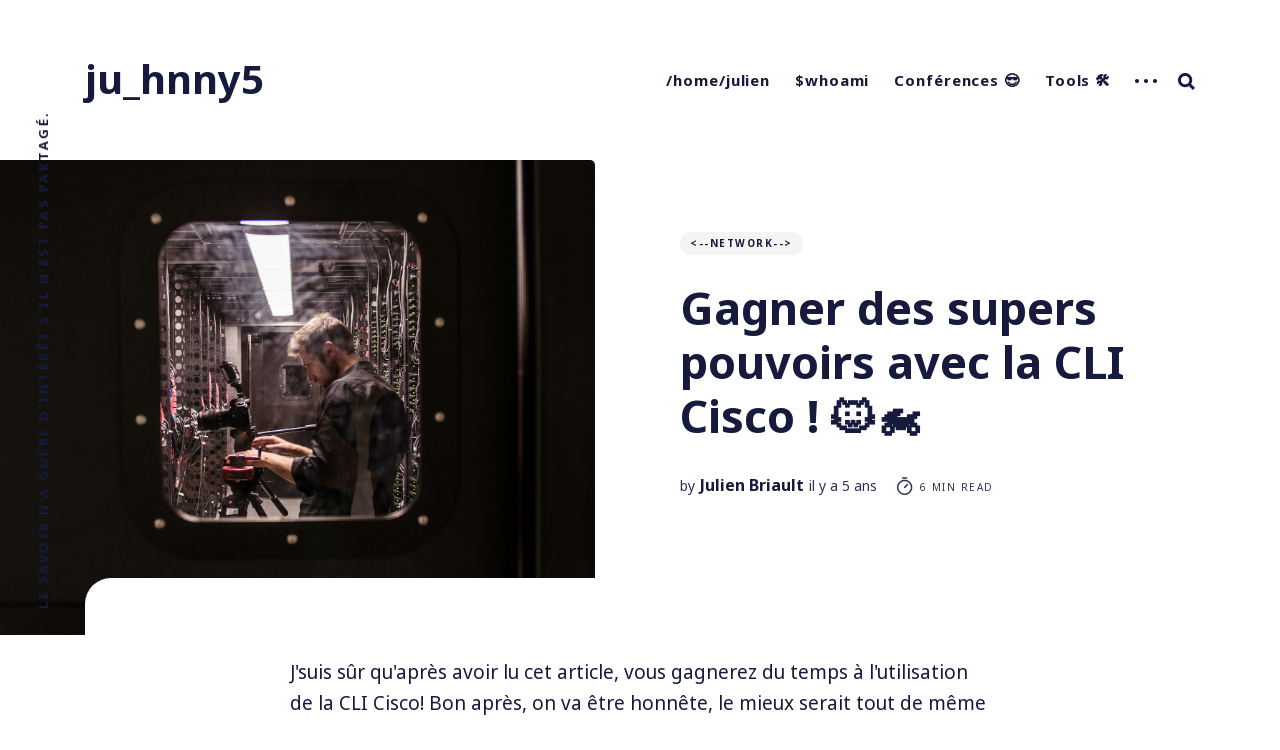

--- FILE ---
content_type: text/html; charset=utf-8
request_url: https://blog.jbriault.fr/cisco-tips/
body_size: 10652
content:
<!DOCTYPE html>
<html lang="fr">
	<head>
		<meta charset="utf-8">
		<meta http-equiv="X-UA-Compatible" content="IE=edge">
		<title>Gagner des supers pouvoirs avec la CLI Cisco ! 🐱‍🏍</title>
		<meta name="HandheldFriendly" content="True">
		<meta name="MobileOptimized" content="320">
		<meta name="viewport" content="width=device-width, initial-scale=1">
		<link href="https://fonts.googleapis.com/css2?family=Noto+Sans:ital,wght@0,400;0,700;1,400;1,700&display=swap" rel="stylesheet">		<link rel="stylesheet" type="text/css" href="/assets/css/screen.css?v=acc7b15f4d">
		<link rel="icon" href="/favicon.png" type="image/png" />
    <link rel="canonical" href="https://blog.jbriault.fr/cisco-tips/" />
    <meta name="referrer" content="no-referrer-when-downgrade" />
    <link rel="amphtml" href="https://blog.jbriault.fr/cisco-tips/amp/" />
    
    <meta property="og:site_name" content="ju_hnny5" />
    <meta property="og:type" content="article" />
    <meta property="og:title" content="Gagner des supers pouvoirs avec la CLI Cisco ! 🐱‍🏍" />
    <meta property="og:description" content="Parce que vous avez toujours rêvé d&#x27;avoir de super-pouvoirs, je vais vous apprendre à en avoir avec la CLI Cisco! 😎" />
    <meta property="og:url" content="https://blog.jbriault.fr/cisco-tips/" />
    <meta property="og:image" content="https://images.unsplash.com/photo-1484253292651-6e940b0a0e26?crop&#x3D;entropy&amp;cs&#x3D;tinysrgb&amp;fit&#x3D;max&amp;fm&#x3D;jpg&amp;ixid&#x3D;MXwxMTc3M3wwfDF8c2VhcmNofDF8fGRhdGFjZW50ZXJ8ZW58MHx8fA&amp;ixlib&#x3D;rb-1.2.1&amp;q&#x3D;80&amp;w&#x3D;2000" />
    <meta property="article:published_time" content="2020-12-10T16:17:00.000Z" />
    <meta property="article:modified_time" content="2020-12-10T20:21:39.000Z" />
    <meta property="article:tag" content="&amp;lt;--network--&amp;gt;" />
    
    <meta name="twitter:card" content="summary_large_image" />
    <meta name="twitter:title" content="Gagner des supers pouvoirs avec la CLI Cisco ! 🐱‍🏍" />
    <meta name="twitter:description" content="Parce que vous avez toujours rêvé d&#x27;avoir de super-pouvoirs, je vais vous apprendre à en avoir avec la CLI Cisco! 😎" />
    <meta name="twitter:url" content="https://blog.jbriault.fr/cisco-tips/" />
    <meta name="twitter:image" content="https://blog.jbriault.fr/content/images/2020/12/bb0EDAs.png" />
    <meta name="twitter:label1" content="Written by" />
    <meta name="twitter:data1" content="Julien Briault" />
    <meta name="twitter:label2" content="Filed under" />
    <meta name="twitter:data2" content="&lt;--network--&gt;" />
    <meta name="twitter:creator" content="@ju_hnny5" />
    <meta property="og:image:width" content="2000" />
    <meta property="og:image:height" content="1325" />
    
    <script type="application/ld+json">
{
    "@context": "https://schema.org",
    "@type": "Article",
    "publisher": {
        "@type": "Organization",
        "name": "ju_hnny5",
        "url": "https://blog.jbriault.fr/",
        "logo": {
            "@type": "ImageObject",
            "url": "https://blog.jbriault.fr/favicon.png",
            "width": 60,
            "height": 60
        }
    },
    "author": {
        "@type": "Person",
        "name": "Julien Briault",
        "image": {
            "@type": "ImageObject",
            "url": "https://blog.jbriault.fr/content/images/2020/12/1-4.jpg",
            "width": 500,
            "height": 500
        },
        "url": "https://blog.jbriault.fr/author/ju_hnny5/",
        "sameAs": [
            "https://www.jbriault.fr",
            "https://twitter.com/ju_hnny5"
        ]
    },
    "headline": "Gagner des supers pouvoirs avec la CLI Cisco ! 🐱‍🏍",
    "url": "https://blog.jbriault.fr/cisco-tips/",
    "datePublished": "2020-12-10T16:17:00.000Z",
    "dateModified": "2020-12-10T20:21:39.000Z",
    "image": {
        "@type": "ImageObject",
        "url": "https://images.unsplash.com/photo-1484253292651-6e940b0a0e26?crop=entropy&cs=tinysrgb&fit=max&fm=jpg&ixid=MXwxMTc3M3wwfDF8c2VhcmNofDF8fGRhdGFjZW50ZXJ8ZW58MHx8fA&ixlib=rb-1.2.1&q=80&w=2000",
        "width": 2000,
        "height": 1325
    },
    "keywords": "<--network-->",
    "description": "Parce que vous avez toujours rêvé d&#x27;avoir de super-pouvoirs, je vais vous apprendre à en avoir avec la CLI Cisco! 😎",
    "mainEntityOfPage": {
        "@type": "WebPage",
        "@id": "https://blog.jbriault.fr/"
    }
}
    </script>

    <meta name="generator" content="Ghost 3.25" />
    <link rel="alternate" type="application/rss+xml" title="ju_hnny5" href="https://blog.jbriault.fr/rss/" />
    <!-- Global site tag (gtag.js) - Google Analytics -->
<script async src="https://www.googletagmanager.com/gtag/js?id=UA-173991318-1"></script>
<script>
  window.dataLayer = window.dataLayer || [];
  function gtag(){dataLayer.push(arguments);}
  gtag('js', new Date());

  gtag('config', 'UA-173991318-1');
</script>

<link rel="stylesheet"
	href="https://cdnjs.cloudflare.com/ajax/libs/highlight.js/10.0.2/styles/default.min.css" 
	integrity="sha256-48w2xk74a+0hWSZT2qyC/X5MNkwyyDRDNqoT99v1LJA=" 
	crossorigin="anonymous" />

<script src="https://cdnjs.cloudflare.com/ajax/libs/highlight.js/10.0.2/highlight.min.js" 
	integrity="sha256-xBWd+VDTBasaTja2bfaCX4aA2H18UxRsjRFkK3rgfkI=" 
	crossorigin="anonymous">
</script>

<script>hljs.initHighlightingOnLoad();</script>
	</head>
	<body class="post-template tag-network global-hash-security">
		<div class="global-wrap">
			<div class="section-content-wrap">
				<div class="section-header wrap">
	<header class="header-wrap flex">
		<div class="header-logo">
			<a class="no-logo" href="https://blog.jbriault.fr">ju_hnny5</a>
		</div>
		<div class="header-nav">
			<nav class="nav-wrap">
				<label for="toggle" class="nav-label hamburger hamburger-minus">
					<span class="hamburger-box">
						<span class="hamburger-inner"></span>
					</span>
				</label>
				<input type="checkbox" id="toggle" class="nav-toggle">
				<ul class="nav-list">
					
<li class="nav-list-item">
	<a href="https://blog.jbriault.fr/" class="nav-link">/home/julien</a>
	<span class="nav-dot"></span>
</li>
<li class="nav-list-item">
	<a href="https://blog.jbriault.fr/whoami/" class="nav-link">$whoami</a>
	<span class="nav-dot"></span>
</li>
<li class="nav-list-item">
	<a href="https://blog.jbriault.fr/conferences/" class="nav-link">Conférences 😎</a>
	<span class="nav-dot"></span>
</li>
<li class="nav-list-item">
	<a href="https://blog.jbriault.fr/some-tools/" class="nav-link">Tools 🛠</a>
	<span class="nav-dot"></span>
</li>
<li class="nav-dots">
	<ul class="nav-dots-wrap">
		<li class="nav-list-item">
			<a href="https://blog.jbriault.fr/cheatsheet/" class="nav-link">Cheat sheet 🐱‍👤</a>
			<span class="nav-dot"></span>
		</li>
		<li class="nav-list-item">
			<a href="https://howto.jbriault.fr" class="nav-link">Whuut? 🤷‍♀️</a>
			<span class="nav-dot"></span>
		</li>
	</ul>
</li>

										<li class="nav-list-item search-open"><span>Search</span><svg role="img" viewBox="0 0 24 24" xmlns="http://www.w3.org/2000/svg"><path d="M18.420346,15.5800244 L24,21.1596784 L21.1596784,24 L15.5800244,18.420346 C13.9925104,19.4717887 12.088789,20.0841064 10.0420532,20.0841064 C4.49598037,20.0841064 0,15.5881261 0,10.0420532 C0,4.49598037 4.49598037,0 10.0420532,0 C15.5881261,0 20.0841064,4.49598037 20.0841064,10.0420532 C20.0841064,12.088789 19.4717887,13.9925104 18.420346,15.5800244 Z M10.0420532,16.0672851 C13.3696969,16.0672851 16.0672851,13.3696969 16.0672851,10.0420532 C16.0672851,6.71440951 13.3696969,4.01682129 10.0420532,4.01682129 C6.71440951,4.01682129 4.01682129,6.71440951 4.01682129,10.0420532 C4.01682129,13.3696969 6.71440951,16.0672851 10.0420532,16.0672851 Z"/></svg></li>				</ul>
			</nav>
		</div>
		<div class="blog-description flex">Le savoir n&#x27;a guère d&#x27;intérêt s&#x27;il n&#x27;est pas partagé.</div>
	</header>
</div>				<article>
	<div class="section-featured is-featured-image">
	<div class="featured-image" style="background-image: url(https://images.unsplash.com/photo-1484253292651-6e940b0a0e26?crop&#x3D;entropy&amp;cs&#x3D;tinysrgb&amp;fit&#x3D;max&amp;fm&#x3D;jpg&amp;ixid&#x3D;MXwxMTc3M3wwfDF8c2VhcmNofDF8fGRhdGFjZW50ZXJ8ZW58MHx8fA&amp;ixlib&#x3D;rb-1.2.1&amp;q&#x3D;80&amp;w&#x3D;2000)"></div>
	<div class="featured-wrap flex">
			<div class="featured-content">
				<div class="tags-wrap">
					<a class="post-tag global-tag" href="/tag/network/">&lt;--network--&gt;</a>
				</div>
				<h1 class="white">Gagner des supers pouvoirs avec la CLI Cisco ! 🐱‍🏍</h1>
				<div class="item-meta white">
					<span>by</span>
					<a href="/author/ju_hnny5/">Julien Briault</a>
					<time datetime="2020-12-10">il y a 5 ans</time>
					<span class="reading-time"><svg role="img" viewBox="0 0 24 24" xmlns="http://www.w3.org/2000/svg"> <path d="M10.1907692,24 C4.5625628,24 0,19.4374372 0,13.8092308 C0,8.18102433 4.5625628,3.61846154 10.1907692,3.61846154 C15.8189757,3.61846154 20.3815385,8.18102433 20.3815385,13.8092308 C20.3815385,19.4374372 15.8189757,24 10.1907692,24 Z M10.1907692,22 C14.7144062,22 18.3815385,18.3328677 18.3815385,13.8092308 C18.3815385,9.28559383 14.7144062,5.61846154 10.1907692,5.61846154 C5.6671323,5.61846154 2,9.28559383 2,13.8092308 C2,18.3328677 5.6671323,22 10.1907692,22 Z" id="Oval"></path><path d="M7.53230769,2.32923077 C6.98002294,2.32923077 6.53230769,1.88151552 6.53230769,1.32923077 C6.53230769,0.776946019 6.98002294,0.329230769 7.53230769,0.329230769 L12.9225711,0.329230769 C13.4748559,0.329230769 13.9225711,0.776946019 13.9225711,1.32923077 C13.9225711,1.88151552 13.4748559,2.32923077 12.9225711,2.32923077 L7.53230769,2.32923077 Z" id="Line-2"></path><path d="M13.2928932,9.29289322 C13.6834175,8.90236893 14.3165825,8.90236893 14.7071068,9.29289322 C15.0976311,9.68341751 15.0976311,10.3165825 14.7071068,10.7071068 L10.897876,14.5163376 C10.5073517,14.9068618 9.87418674,14.9068618 9.48366245,14.5163376 C9.09313816,14.1258133 9.09313816,13.4926483 9.48366245,13.102124 L13.2928932,9.29289322 Z" id="Line"></path></svg> 6 min read</span>
				</div>
		</div>
	</div>
</div>	<div class="section-post wrap">
		<div class="post-wrap ">
			<p>J'suis sûr qu'après avoir lu cet article, vous gagnerez du temps à l'utilisation de la CLI Cisco! Bon après, on va être honnête, le mieux serait tout de même de passer à une approche plus "<strong>NetDevOps</strong>"<strong> </strong>de votre infrastructure plutôt que de modifier à la main la configuration. Je vous aurez prévenu! 😜</p><!--kg-card-begin: html--><iframe src="https://giphy.com/embed/ek4CUx2FONgHaMz9V5" width="480" height="270" frameBorder="0" class="giphy-embed" allowFullScreen></iframe><p><a href="https://giphy.com/gifs/CBeebiesHQ-justin-cbeebies-gigglebiz-ek4CUx2FONgHaMz9V5"></a></p><!--kg-card-end: html--><h3 id="un-peu-de-recherche-">Un peu de recherche... 🧐</h3><p>Lorsque vous voulez afficher une configuration, que ça soit la <em>running-config</em>  ou la <em>startup-config</em>, vous utilisez la commande:</p><pre><code class="language-cisco">show running-config</code></pre><p>La commande <code>show</code>, lorsqu'il y a pas mal de choses à afficher, génère une ligne <code>--more--</code>, vous pouvez filtrer la sortie en utilisant les raccourcis suivants:</p><pre><code class="language-bash">--more--
/regexp # Va au premier match de la regexp! 😎
-regexp # Affiche les lignes qui ne contiennent pas la regexp!
+regexp # Afficher les lignes qui contiennent la regexp!</code></pre><h3 id="un-petit-pipe-">Un petit pipe ? 🤷‍♂️</h3><p>Le <code>pipe</code> comme pour GNU/Linux devrait être votre meilleur ami! En effet, vous pouvez utiliser la syntaxe suivante:</p><pre><code class="language-cisco">show COMMAND | {begin|include|exclude} regexp</code></pre><p>Pour expliquer tout ça:</p><ul><li>Le <code>begin</code> :<strong> à partir de </strong></li></ul><p>La configuration dans notre exemple est donc affichée à partir de la première fois où ça match avec le mot "interface"</p><pre><code class="language-cisco">SWITCH1#sh run | begin interface
interface FastEthernet0
 no ip address
!</code></pre><ul><li>L'<code>include</code> : <strong>inclut </strong></li></ul><p>L'inclusion est ce qui se rapproche le plus d'un <code>grep</code> tout simple, en effet, vous pouvez par exemple lister toutes les lignes commençant par <code>interface</code>.</p><pre><code class="language-cisco">SWITCH1#sh run | include ^interface
interface FastEthernet0
interface GigabitEthernet1/0/1
interface GigabitEthernet1/0/2
interface GigabitEthernet1/0/3
interface GigabitEthernet1/0/4
interface GigabitEthernet1/0/5
interface GigabitEthernet1/0/6
interface GigabitEthernet1/0/7
interface GigabitEthernet1/0/8
interface GigabitEthernet1/0/9
interface GigabitEthernet1/0/10
interface GigabitEthernet1/0/11
interface GigabitEthernet1/0/12
</code></pre><ul><li>L'<code>exclude</code> : <strong>exclut</strong></li></ul><p>L'exclusion elle fait donc l'inverse de l'inclusion, par exemple, on peut afficher toutes les lignes qui ne commencent pas par <code>interface</code>.</p><p>Cette commande affichera donc tout le reste sauf les lignes <code>interface ...</code>. Magique! 😎</p><p>D'ailleurs si vous voulez plus d'informations sur les <strong>regexp</strong>, c'est <a href="https://www.rexegg.com/">ici</a>. 😜</p><ul><li>Le <code>redirect</code> et l'<code>append</code></li></ul><p>La première fonction permet de rediriger le résultat dans un fichier par exemple, la deuxième permet d'écrire à la suite de ce même fichier. </p><p>Par exemple:</p><pre><code class="language-bash"># Ecriture dans le fichier backup.txt
show run | redirect flash:backup.txt 

# Ecrire à la suite du 'sh run' dans le fichier backup.txt
show ip interface brief | append flash:backup.txt</code></pre><h3 id="quel-beau-shell-">Quel beau shell! 🤦‍♂️</h3><p>Les équipements Cisco embarquent le shell <strong>TCL </strong>hérité de BSD.</p><p>Il est donc possible de "scripter" directement dans l'équipement! Par exemple, une simple boucle pour faire un <code>ping</code> sur une liste d'adresses):</p><pre><code>SWITCH1#tclsh
SWITCH1(tcl)#foreach address {
+&gt;(tcl)#10.0.0.1
+&gt;(tcl)#10.0.0.2
+&gt;(tcl)#10.0.0.3
+&gt;(tcl)#10.0.0.4
+&gt;(tcl)#} { ping $address}

Type escape sequence to abort.
Sending 5, 100-bytes ICMP Echos to 10.0.0.1, timeout is 2 seconds:
!!!!!
Success rate is 100 percent (5/5), round-trip min/avg/max = 1/1/4 ms
Type escape sequence to abort.
Sending 5, 100-bytes ICMP Echos to 10.0.0.2, timeout is 2 seconds:
!!!!!
Success rate is 100 percent (5/5), round-trip min/avg/max = 1/1/4 ms
Type escape sequence to abort.
Sending 5, 100-bytes ICMP Echos to 10.0.0.3, timeout is 2 seconds:
!!!!!
Success rate is 100 percent (5/5), round-trip min/avg/max = 1/1/4 ms
Type escape sequence to abort.
Sending 5, 100-bytes ICMP Echos to 10.0.0.4, timeout is 2 seconds:
!!!!!
Success rate is 100 percent (5/5), round-trip min/avg/max = 1/1/4 ms</code></pre><p>Plus d'informations <a href="https://www.cisco.com/c/en/us/td/docs/ios-xml/ios/ios_tcl/configuration/12-4t/ios-tcl-12-4t-book.pdf">ici</a>. Je vous laisse constater à quel point c'est pratique! 😊</p><p>Pour quitter le shell: <code>tclquit</code><strong>.</strong></p><h3 id="jouer-avec-l-historique-">Jouer avec l'historique! 😁</h3><p>Par défaut, les équipements Cisco n'enregistrent que les 20 dernières commandes tapées lorsque vous utilisez la commande <code>show history</code>. Par contre gardez en tête que chaque mode possède un historique de commandes unique (<em>mode privilégié</em>, <em>mode global</em>).</p><p>Pour augmenter l'historique:</p><pre><code class="language-cisco">SWITCH1#term history size 256</code></pre><!--kg-card-begin: html--><iframe src="https://giphy.com/embed/DZdE6qEzCfRHW" width="480" height="258" frameBorder="0" class="giphy-embed" allowFullScreen></iframe><p><a href="https://giphy.com/gifs/inside-auction-farmhouse-DZdE6qEzCfRHW"></a></p><!--kg-card-end: html--><h3 id="ex-cutez-des-commandes-depuis-n-importe-o-">Exécutez des commandes depuis n'importe où! 🙌</h3><p>Si vous jouez souvent avec la CLI Cisco, vous vous serez rendu vite compte que vous ne pouvez pas exécuter certaines commandes hors contexte. En effet, dans la théorie, vous ne pouvez pas effectuer de <code>show running-config</code> après avoir fait un <code>configure terminal</code>. Je vous arrête tout de suite (d'où l'intérêt de cet article), et bien si c'est possible! Comment ? Tout simplement en utilisant le préfix <code>do</code>.</p><p>Pour exempliser la chose (j'suis pas sûr que ça puisse être dit ainsi):</p><pre><code>SWITCH1#configure terminal
SWITCH1(config)#show running-config
                    ^
% Invalid input detected at '^' marker.

SWITCH1(config)#do show running-config
Building configuration...
</code></pre><p>C'est aussi simple que ça, et ça marche quasiment partout ! 😊 A dieu les <code>exit</code> à tout va! </p><h3 id="de-l-aide-sensible-au-contexte-">De l'aide sensible au contexte! 👍</h3><p>Alors, pour les examens officiels Cisco, obliez tout de suite l'aide, apprenez les commandes et comment les utilisées. Mais sinon, dans la vie de tous les jours, vous pouvez utiliser l'aide sensible au contexte.</p><p>Comme l'appeler, rien de bien compliqué: <code>?</code>. Vous pouvez d'ailleurs commencer à écrire une commande ou un mot et ajouter le <code>?</code> à la fin pour avoir l'aide.</p><p>Par exemple:</p><pre><code class="language-cisco">SWITCH1(config)#mac ?
	address-table	Configure the MAC address table</code></pre><h3 id="les-abr-viations-de-commandes">Les abréviations de commandes</h3><p>Alors ça, ÇA, c'est une chose dont je suis très friand! Les abréviations de commandes sont vraiment très pratiques, par contre, tout comme l'aide, c'est malheureusement pas dispo pendant les examens!  🤦‍♂️</p><p>Voici quelques exemples:</p><pre><code>sh ip int br		show ip interface brief
sh ip rou		show ip route
sh run			show running-config
sh sta			show startup-config
conf t			configure terminal
copy run sta		copy running-config startup-config
ip add			ip address
shut			shutdown
int g0/1		interface GigabitEthernet 0/1</code></pre><h3 id="l-auto-compl-tion-">L'auto-complétion 😎</h3><p>Comme l'aide et les abréviations, durant un examen, c'est niet! 😒</p><p>L'auto-complétion dans la CLI c'est pas très compliqué, tu commences à taper une commande et tu fais &lt;TAB&gt; pour la compléter. Tu vas voir, c'est la touche qui risque le plus vite de s'user après ! </p><!--kg-card-begin: html--><iframe src="https://giphy.com/embed/3o7521WVJ7V4IGwIUw" width="480" height="320" frameBorder="0" class="giphy-embed" allowFullScreen></iframe><p><a href="https://giphy.com/gifs/studiosoriginals-love-valentines-3o7521WVJ7V4IGwIUw"></a></p><!--kg-card-end: html--><h3 id="pr-voir-un-red-marrage-">Prévoir un redémarrage! 🛸</h3><p>Quelques fois, il est possible que l'on réalise une modification qui nécessite un redémarrage dans le cas où on pourrait potentiellement se couper la main.</p><p>Pour éviter ça, on peut définir un <strong>redémarrage programmé</strong> et ensuite l'annulé si tout va bien. </p><p>Pour ce faire, il suffit donc:</p><pre><code class="language-cisco">SWITCH1#reload in 10
SWITCH1#ma config
SWITCH1#reload cancel</code></pre><p>Le <strong>reload </strong>se fera dans les 10 minutes.</p><p>Lorsque vous lancez une demande de programmation de <strong><em>reload</em></strong>, la configuration est sauvegardée, ce qui permet ainsi, si vous avez fait une modification qui a foirée et que vous n'avez pas fait de <code>copy running-config startup-config</code> ou de <code>write memory</code> (même si cette dernière est dépréciée), vous devriez récupérer votre configuration d'avant <code>reload</code>. Wooooow! 💥</p><p>PS: On peut afficher les<em> reloads programmés</em> avec la commande: <code>show reload</code>.</p><h3 id="afficher-des-graphes-en-cli">Afficher des graphes en CLI</h3><p>C'est une chose qui n'est pas forcément très connue mais, plutôt que de passer par les graphes de sa supervision (quand on en a une), il est possible d'afficher l'historique d'un processus (avec des graphes ASCII) en CLI:</p><pre><code>SWITCH1#show processes cpu history

                                        1111122222
    8777777777766666777777777777777666662222211111999999999977
100
 90
 80
 70
 60
 50
 40
 30
 20                                          *****
 10 **********************************************************
   0....5....1....1....2....2....3....3....4....4....5....5....
             0    5    0    5    0    5    0    5    0    5
               CPU% per second (last 60 seconds)

    21111111111111111111111111111 3111141112211111111316133332
    1343543517343334333334333331397433106156041163365335301770
100
 90
 80
 70                                                    *
 60                                                    *
 50                                                    *
 40                               *    *               *   **
 30                               *    *   *         * * ****
 20 *   *  * *                    *    ** ***   *  *** * *****
 10 ##########################################################
   0....5....1....1....2....2....3....3....4....4....5....5....
             0    5    0    5    0    5    0    5    0    5
               CPU% per minute (last 60 minutes)
              * = maximum CPU%   # = average CPU%</code></pre><p>(On est d'ailleurs pas loin du vieux logo Cisco en ASCII, troll).</p><h3 id="des-raccourcis-clavier">Des raccourcis clavier</h3><p>Alors, un peu comme tout bon <strong>Linuxien </strong>qui se réspecte, je suis un féru de raccourcis clavier. Voici une petite liste de ceux que je préfère:</p><pre><code>CTRL+A -&gt; 		Début de ligne
CTRL+E -&gt; 		Fil de ligne
CTRL+P -&gt; 		Commande précédente
CTRL+N -&gt; 		Commande suivante
CTRL+Z -&gt; 		Retour au mode privilégié
CTRL+SHIFT+6 -&gt; 	Interruption forcée
TAB -&gt;   		Compléter une commande
CTRL+R -&gt; 		Réafficher la ligne
CTRL+U -&gt; 		Effacer la ligne
CTRL+W -&gt; 		Effacer un mot
ECHAP+b -&gt; 		Reculer d'un mot
ECHAP+f -&gt; 		Avancer d'un mot</code></pre><p>Enfin voilà une petite liste d'astuces très utiles au quotidien, mais comme je le disais, il est tout de même bien plus intéressant et important de passer à une mouvance type "<strong>NetDevOps</strong>" et gérer son infrastructure réseau par le biais de script (validés) qui permetteront de mieux contrôler l'état de sa configuration ainsi que de ses évolutions. ❤</p><!--kg-card-begin: html--><iframe src="https://giphy.com/embed/lD76yTC5zxZPG" width="480" height="352" frameBorder="0" class="giphy-embed" allowFullScreen></iframe><p><a href="https://giphy.com/gifs/the-end-thats-all-folks-lD76yTC5zxZPG"></a></p><!--kg-card-end: html-->
		</div>
		<div class="section-post-authors post-authors flex  post-author-single first">
	<div class="author-label">
		<span>Read more posts by this author</span>
	</div>
	<div class="author-wrap flex">
		<a href="/author/ju_hnny5/" class="item-link-overlay"></a>
		<div class="author-profile-image" style="background-image: url(https://blog.jbriault.fr/content/images/2020/12/1-4.jpg)"></div>
		<div class="author-content">
			<h4 class="is-bio no-cover-image"><a href="/author/ju_hnny5/">Julien Briault</a></h4>
			<p>Ceinture noir de sudo.
Network Engineer SRE chez Deezer &amp; IT Manager aux Restos du Coeur.</p>
		</div>
	</div>
</div>		<div class="post-meta">
			<div class="post-share">
	<a class="twitter" href="https://twitter.com/intent/tweet?text=Gagner%20des%20supers%20pouvoirs%20avec%20la%20CLI%20Cisco%20!%20%F0%9F%90%B1%E2%80%8D%F0%9F%8F%8D&amp;url=https://blog.jbriault.fr/cisco-tips/" target="_blank" rel="noopener"><svg class="global-svg" role="img" viewBox="0 0 24 24" xmlns="http://www.w3.org/2000/svg"><path d="M23.954 4.569c-.885.389-1.83.654-2.825.775 1.014-.611 1.794-1.574 2.163-2.723-.951.555-2.005.959-3.127 1.184-.896-.959-2.173-1.559-3.591-1.559-2.717 0-4.92 2.203-4.92 4.917 0 .39.045.765.127 1.124C7.691 8.094 4.066 6.13 1.64 3.161c-.427.722-.666 1.561-.666 2.475 0 1.71.87 3.213 2.188 4.096-.807-.026-1.566-.248-2.228-.616v.061c0 2.385 1.693 4.374 3.946 4.827-.413.111-.849.171-1.296.171-.314 0-.615-.03-.916-.086.631 1.953 2.445 3.377 4.604 3.417-1.68 1.319-3.809 2.105-6.102 2.105-.39 0-.779-.023-1.17-.067 2.189 1.394 4.768 2.209 7.557 2.209 9.054 0 13.999-7.496 13.999-13.986 0-.209 0-.42-.015-.63.961-.689 1.8-1.56 2.46-2.548l-.047-.02z"/></svg></a>
	<a class="facebook" href="https://www.facebook.com/sharer/sharer.php?u=https://blog.jbriault.fr/cisco-tips/" target="_blank" rel="noopener"><svg class="global-svg" role="img" viewBox="0 0 24 24" xmlns="http://www.w3.org/2000/svg"><path d="M23.9981 11.9991C23.9981 5.37216 18.626 0 11.9991 0C5.37216 0 0 5.37216 0 11.9991C0 17.9882 4.38789 22.9522 10.1242 23.8524V15.4676H7.07758V11.9991H10.1242V9.35553C10.1242 6.34826 11.9156 4.68714 14.6564 4.68714C15.9692 4.68714 17.3424 4.92149 17.3424 4.92149V7.87439H15.8294C14.3388 7.87439 13.8739 8.79933 13.8739 9.74824V11.9991H17.2018L16.6698 15.4676H13.8739V23.8524C19.6103 22.9522 23.9981 17.9882 23.9981 11.9991Z"/></svg></a>
	<a class="copy" id="copy" data-clipboard-target="#link-value"><svg role="img" viewBox="0 0 24 24" xmlns="http://www.w3.org/2000/svg"><path d="M20.33 13.04h-4.155v4.154h-2.078v-4.155H9.942v-2.077h4.155V6.806h2.078v4.156h4.154v2.077zM8.902 18.58a6.582 6.582 0 0 1 0-13.162c.068 0 .135.007.202.009a8.874 8.874 0 0 0-.001 13.144c-.067 0-.133.009-.2.009zm6.194-15.484a8.876 8.876 0 0 0-3.087.56A8.904 8.904 0 0 0 0 12a8.903 8.903 0 0 0 8.903 8.905 8.893 8.893 0 0 0 3.103-.563 8.854 8.854 0 0 0 3.09.563A8.903 8.903 0 0 0 24 12a8.904 8.904 0 0 0-8.903-8.903z"/></svg></a>
	<span class="copy-popup">The link has been copied!</span>
	<input type="text" value="https://blog.jbriault.fr/cisco-tips/" id="link-value">
</div>		</div>
	</div>
</article>
<aside class="section-prev-next">
    <div class="prev-next-wrap">
        <a href="/netdevops-quand-le-devops-se-met-au-reseau/" class="prev-post post tag-network tag-devops tag-netdevops is-image">
            <div class="prev-next-image" style="background-image: url(https://images.unsplash.com/photo-1548544027-1a96c4c24c7a?crop&#x3D;entropy&amp;cs&#x3D;tinysrgb&amp;fit&#x3D;max&amp;fm&#x3D;jpg&amp;ixid&#x3D;MXwxMTc3M3wwfDF8c2VhcmNofDE5fHxuZXR3b3JrfGVufDB8fHw&amp;ixlib&#x3D;rb-1.2.1&amp;q&#x3D;80&amp;w&#x3D;2000)"></div>
            <section class="prev-next-title">
                <h5>Newer Post</h5>
                <h3>NetDevOps: Quand le DevOps se met au réseau 📶</h3>
            </section>
        </a>
        <a href="/security-nginx/" class="next-post post tag-hash-security tag-linux is-image">
            <div class="prev-next-image" style="background-image: url(https://images.unsplash.com/photo-1489436969537-cf0c1dc69cba?crop&#x3D;entropy&amp;cs&#x3D;tinysrgb&amp;fit&#x3D;max&amp;fm&#x3D;jpg&amp;ixid&#x3D;MXwxMTc3M3wwfDF8c2VhcmNofDE3fHx8ZW58MHx8fA&amp;ixlib&#x3D;rb-1.2.1&amp;q&#x3D;80&amp;w&#x3D;2000)"></div>
            <section class="prev-next-title">
                <h5>Older Post</h5>
                <h3>Un peu de sécurité avec Nginx🐱‍🐉</h3>
            </section>
        </a>
    </div>
</aside><div class="section-disqus">
	
</div>

			</div>
			<footer class="section-footer">
	<div class="footer-wrap wrap flex">
		<div class="footer-logo flex">
			<a class="no-logo" href="https://blog.jbriault.fr">ju_hnny5</a>
		</div>
		<div class="footer-nav">
			<ul class="nav-list">
				
<li class="nav-list-item">
	<a href="https://blog.jbriault.fr/" class="nav-link">/home/julien</a>
	<span class="nav-dot"></span>
</li>
<li class="nav-list-item">
	<a href="https://blog.jbriault.fr/whoami/" class="nav-link">$whoami</a>
	<span class="nav-dot"></span>
</li>
<li class="nav-list-item">
	<a href="https://blog.jbriault.fr/conferences/" class="nav-link">Conférences 😎</a>
	<span class="nav-dot"></span>
</li>
<li class="nav-list-item">
	<a href="https://blog.jbriault.fr/some-tools/" class="nav-link">Tools 🛠</a>
	<span class="nav-dot"></span>
</li>
<li class="nav-dots">
	<ul class="nav-dots-wrap">
		<li class="nav-list-item">
			<a href="https://blog.jbriault.fr/cheatsheet/" class="nav-link">Cheat sheet 🐱‍👤</a>
			<span class="nav-dot"></span>
		</li>
		<li class="nav-list-item">
			<a href="https://howto.jbriault.fr" class="nav-link">Whuut? 🤷‍♀️</a>
			<span class="nav-dot"></span>
		</li>
	</ul>
</li>

			</ul>
		</div>
		<div class="footer-social-links flex">
			

		</div>
	</div>
	<div class="footer-copyright">
		&copy; 2026 <a href="https://blog.jbriault.fr">ju_hnny5</a>. All Right Reserved.
		Published with <a href="https://ghost.org">Ghost</a>.
	</div>
</footer>		</div>
				<div class="section-search flex" id="search">
	<div class="search-close"><svg role="img" viewBox="0 0 24 24" xmlns="http://www.w3.org/2000/svg"><path d="M15.4285714,12 L24,20.5714286 L20.5714286,24 L12,15.4285714 L3.42857143,24 L3.55271368e-15,20.5714286 L8.57142857,12 L5.32907052e-15,3.42857143 L3.42857143,3.55271368e-15 L12,8.57142857 L20.5714286,3.55271368e-15 L24,3.42857143 L15.4285714,12 Z"/></svg></div>
	<div class="search-wrap">
		<div class="search-content">
			<form class="search-form flex" onsubmit="return false">
				<input type="text" class="search-input" placeholder="Type your keywords..." aria-label="Type your keywords...">
			</form>
			<div class="search-meta">
				<span class="search-info-wrap">Please enter at least 3 characters</span>
				<span class="search-counter-wrap hide">
					<span class="counter-results">0</span>
				Results for your search</span>
			</div>
			<div class="search-results">
			</div>
			<div class="search-suggestion flex">
				<div class="search-suggestion-tags">
	<h3>May we suggest a tag?</h3>
	<a class="post-tag global-tag" href="/tag/devops/">&gt;&gt;devops&lt;&lt;</a>
	<a class="post-tag global-tag" href="/tag/dev/">&lt;dev/&gt;</a>
	<a class="post-tag global-tag" href="/tag/linux/">~$linux</a>
	<a class="post-tag global-tag" href="/tag/network/">&lt;--network--&gt;</a>
	<a class="post-tag global-tag" href="/tag/netdevops/">- NetDevOps -</a>
	<a class="post-tag global-tag" href="/tag/cli-3/">CLI&lt;3</a>
	<a class="post-tag global-tag" href="/tag/divers/">-divers-</a>
	<a class="post-tag global-tag" href="/tag/macos/">-macos-</a>
	<a class="post-tag global-tag" href="/tag/mao-is-not-mao/">MAO is not Mao!</a>
	<a class="post-tag global-tag" href="/tag/conference/">conference</a>
	<a class="post-tag global-tag" href="/tag/vroumm/">vroumm</a>
</div>
				<div class="search-suggestion-authors">
	<h3>May we suggest an author?</h3>
	<a class="post-tag global-tag" href="/author/ju_hnny5/">Julien Briault</a>
</div>
			</div>
		</div>
		<div class="search-footer">
			<a href="https://blog.jbriault.fr">ju_hnny5.</a>
			<span>Le savoir n&#x27;a guère d&#x27;intérêt s&#x27;il n&#x27;est pas partagé..</span>
		</div>
	</div>
</div>
<script>
var searchPublished = 'Published',
	searchFeaturedIcon = '<svg role="img" viewBox="0 0 24 24" xmlns="http://www.w3.org/2000/svg"><path d="M22.9712403,8.05987765 L16.2291373,8.05987765 L12.796794,0.459688839 C12.5516266,-0.153229613 11.4483734,-0.153229613 11.0806223,0.459688839 L7.64827899,8.05987765 L0.906176009,8.05987765 C0.538424938,8.05987765 0.170673866,8.30504503 0.0480901758,8.6727961 C-0.0744935148,9.04054717 0.0480901758,9.40829825 0.293257557,9.65346563 L5.31918887,14.3116459 L3.11268244,22.4021694 C2.99009875,22.7699205 3.11268244,23.1376716 3.48043351,23.382839 C3.72560089,23.6280063 4.21593565,23.6280063 4.46110303,23.5054227 L11.9387082,19.2149935 L19.4163133,23.5054227 C19.538897,23.6280063 19.6614807,23.6280063 19.906648,23.6280063 C20.1518154,23.6280063 20.2743991,23.5054227 20.5195665,23.382839 C20.7647339,23.1376716 20.8873176,22.7699205 20.8873176,22.4021694 L18.6808111,14.3116459 L23.7067424,9.65346563 C23.9519098,9.40829825 24.0744935,9.04054717 23.9519098,8.6727961 C23.7067424,8.30504503 23.3389914,8.05987765 22.9712403,8.05987765 Z"/></svg>',
	searchHost = 'https://blog.jbriault.fr',
	searchKey = "Your Content API Key paste here - between the quotation marks",
	searchAPI = searchHost+'/ghost/api/v3/content/posts/?key='+searchKey+'&limit=all&formats=plaintext&fields=url,title,featured,published_at,plaintext,excerpt,visibility'
</script>		<script src="/assets/js/post.js?v=acc7b15f4d"></script>
		<script src="/assets/js/global.js?v=acc7b15f4d"></script>
		<script src="/assets/js/ityped.js?v=acc7b15f4d"></script>
		
		
		
	</body>
</html>

--- FILE ---
content_type: text/html
request_url: https://giphy.com/embed/ek4CUx2FONgHaMz9V5
body_size: 2514
content:

<!DOCTYPE html>
<html>
    <head>
        <meta charset="utf-8" />
        <title>Show Off Super Hero GIF by CBeebies HQ - Find &amp; Share on GIPHY</title>
        
            <link rel="canonical" href="https://giphy.com/gifs/CBeebiesHQ-justin-cbeebies-gigglebiz-ek4CUx2FONgHaMz9V5" />
        
        <meta name="description" content="GIFs from CBeebies kid&#x27;s TV channel. Fun parenting life GIFs for mum, dads and anyone tired out by toddlers and babies," />
        <meta name="author" content="GIPHY" />
        <meta name="keywords" content="Animated GIFs, GIFs, Giphy" />
        <meta name="alexaVerifyID" content="HMyPJIK-pLEheM5ACWFf6xvnA2U" />
        <meta name="viewport" content="width=device-width, initial-scale=1" />
        <meta name="robots" content="noindex, noimageindex, noai, noimageai" />
        <meta property="og:url" content="https://media4.giphy.com/media/v1.Y2lkPWRkYTI0ZDUwZ2tqN3lwbWpvZGNmdHZ6NGI0dTFhYXR3OXVsNmpwcG5ubXBiZXJ2ayZlcD12MV9pbnRlcm5hbF9naWZfYnlfaWQmY3Q9Zw/ek4CUx2FONgHaMz9V5/giphy-downsized-large.gif" />
        <meta property="og:title" content="Show Off Super Hero GIF by CBeebies HQ - Find &amp; Share on GIPHY" />
        <meta property="og:description" content="GIFs from CBeebies kid&#x27;s TV channel. Fun parenting life GIFs for mum, dads and anyone tired out by toddlers and babies," />
        <meta property="og:type" content="video.other" />
        <meta property="og:image" content="https://media4.giphy.com/media/v1.Y2lkPWRkYTI0ZDUwZ2tqN3lwbWpvZGNmdHZ6NGI0dTFhYXR3OXVsNmpwcG5ubXBiZXJ2ayZlcD12MV9pbnRlcm5hbF9naWZfYnlfaWQmY3Q9Zw/ek4CUx2FONgHaMz9V5/200.gif" />
        <meta property="og:site_name" content="GIPHY" />
        <meta property="fb:app_id" content="406655189415060" />
        <meta name="twitter:card" value="player" />
        <meta name="twitter:title" value="Show Off Super Hero GIF by CBeebies HQ - Find &amp; Share on GIPHY" />
        <meta name="twitter:description" value="GIFs from CBeebies kid&#x27;s TV channel. Fun parenting life GIFs for mum, dads and anyone tired out by toddlers and babies," />
        <meta name="twitter:image" value="https://media4.giphy.com/media/v1.Y2lkPWRkYTI0ZDUwZ2tqN3lwbWpvZGNmdHZ6NGI0dTFhYXR3OXVsNmpwcG5ubXBiZXJ2ayZlcD12MV9pbnRlcm5hbF9naWZfYnlfaWQmY3Q9Zw/ek4CUx2FONgHaMz9V5/giphy_s.gif" />
        <meta name="twitter:site" value="@giphy" />
        <style type="text/css">
            html,
            body {
                height: 100%;
            }

            body {
                margin: 0;
                padding: 0;
            }

            .embed {
                background: no-repeat url('https://media4.giphy.com/media/v1.Y2lkPWRkYTI0ZDUwZ2tqN3lwbWpvZGNmdHZ6NGI0dTFhYXR3OXVsNmpwcG5ubXBiZXJ2ayZlcD12MV9pbnRlcm5hbF9naWZfYnlfaWQmY3Q9Zw/ek4CUx2FONgHaMz9V5/200w_s.gif') center center;
                background-size: contain;
                height: 100%;
                width: 100%;
            }
        </style>
    </head>
    <!-- Google Tag Manager -->
    <script>
        ;(function (w, d, s, l, i) {
            w[l] = w[l] || []
            w[l].push({ 'gtm.start': new Date().getTime(), event: 'gtm.js' })
            var f = d.getElementsByTagName(s)[0],
                j = d.createElement(s),
                dl = l != 'dataLayer' ? '&l=' + l : ''
            j.async = true
            j.src = 'https://www.googletagmanager.com/gtm.js?id=' + i + dl
            f.parentNode.insertBefore(j, f)
        })(window, document, 'script', 'dataLayer', 'GTM-WJSSCWX')
    </script>
    <!-- End Google Tag Manager -->

    <script async src="https://www.googletagmanager.com/gtag/js?id=G-VNYPEBL4PG"></script>

    <body>
        <!-- Google Tag Manager (noscript) -->
        <noscript
            ><iframe
                src="https://www.googletagmanager.com/ns.html?id=GTM-WJSSCWX"
                height="0"
                width="0"
                style="display: none; visibility: hidden"
            ></iframe
        ></noscript>
        <!-- End Google Tag Manager (noscript) -->

        <div class="embed"></div>
        <script>
            window.GIPHY_FE_EMBED_KEY = 'eDs1NYmCVgdHvI1x0nitWd5ClhDWMpRE'
            window.GIPHY_API_URL = 'https://api.giphy.com/v1/'
            window.GIPHY_PINGBACK_URL = 'https://pingback.giphy.com'
        </script>
        <script src="/static/dist/runtime.a9eab25a.bundle.js"></script> <script src="/static/dist/gifEmbed.80980e8d.bundle.js"></script>
        <script>
            var Giphy = Giphy || {};
            if (Giphy.renderGifEmbed) {
                Giphy.renderGifEmbed(document.querySelector('.embed'), {
                    gif: {"id": "ek4CUx2FONgHaMz9V5", "title": "Show Off Super Hero GIF by CBeebies HQ", "images": {"looping": {"mp4": "https://media4.giphy.com/media/v1.Y2lkPWRkYTI0ZDUwZ2tqN3lwbWpvZGNmdHZ6NGI0dTFhYXR3OXVsNmpwcG5ubXBiZXJ2ayZlcD12MV9pbnRlcm5hbF9naWZfYnlfaWQmY3Q9Zw/ek4CUx2FONgHaMz9V5/giphy-loop.mp4", "mp4_size": 3613448}, "source": {"url": "https://media4.giphy.com/media/v1.Y2lkPWRkYTI0ZDUwZ2tqN3lwbWpvZGNmdHZ6NGI0dTFhYXR3OXVsNmpwcG5ubXBiZXJ2ayZlcD12MV9pbnRlcm5hbF9naWZfYnlfaWQmY3Q9Zw/ek4CUx2FONgHaMz9V5/source.mp4", "width": 640, "height": 360, "size": 12636483}, "downsized": {"url": "https://media4.giphy.com/media/v1.Y2lkPWRkYTI0ZDUwZ2tqN3lwbWpvZGNmdHZ6NGI0dTFhYXR3OXVsNmpwcG5ubXBiZXJ2ayZlcD12MV9pbnRlcm5hbF9naWZfYnlfaWQmY3Q9Zw/ek4CUx2FONgHaMz9V5/giphy-downsized.gif", "width": 310, "height": 174, "size": 1673961}, "downsized_large": {"url": "https://media4.giphy.com/media/v1.Y2lkPWRkYTI0ZDUwZ2tqN3lwbWpvZGNmdHZ6NGI0dTFhYXR3OXVsNmpwcG5ubXBiZXJ2ayZlcD12MV9pbnRlcm5hbF9naWZfYnlfaWQmY3Q9Zw/ek4CUx2FONgHaMz9V5/giphy-downsized-large.gif", "width": 480, "height": 270, "size": 6794761}, "downsized_medium": {"url": "https://media4.giphy.com/media/v1.Y2lkPWRkYTI0ZDUwZ2tqN3lwbWpvZGNmdHZ6NGI0dTFhYXR3OXVsNmpwcG5ubXBiZXJ2ayZlcD12MV9pbnRlcm5hbF9naWZfYnlfaWQmY3Q9Zw/ek4CUx2FONgHaMz9V5/giphy-downsized-medium.gif", "width": 384, "height": 216, "size": 3787426}, "downsized_small": {"width": 286, "height": 162, "mp4": "https://media4.giphy.com/media/v1.Y2lkPWRkYTI0ZDUwZ2tqN3lwbWpvZGNmdHZ6NGI0dTFhYXR3OXVsNmpwcG5ubXBiZXJ2ayZlcD12MV9pbnRlcm5hbF9naWZfYnlfaWQmY3Q9Zw/ek4CUx2FONgHaMz9V5/giphy-downsized-small.mp4", "mp4_size": 181558}, "downsized_still": {"url": "https://media4.giphy.com/media/v1.Y2lkPWRkYTI0ZDUwZ2tqN3lwbWpvZGNmdHZ6NGI0dTFhYXR3OXVsNmpwcG5ubXBiZXJ2ayZlcD12MV9pbnRlcm5hbF9naWZfYnlfaWQmY3Q9Zw/ek4CUx2FONgHaMz9V5/giphy-downsized_s.gif", "width": 310, "height": 174, "size": 24852}, "fixed_height": {"url": "https://media4.giphy.com/media/v1.Y2lkPWRkYTI0ZDUwZ2tqN3lwbWpvZGNmdHZ6NGI0dTFhYXR3OXVsNmpwcG5ubXBiZXJ2ayZlcD12MV9pbnRlcm5hbF9naWZfYnlfaWQmY3Q9Zw/ek4CUx2FONgHaMz9V5/200.gif", "width": 356, "height": 200, "size": 4306438, "mp4": "https://media4.giphy.com/media/v1.Y2lkPWRkYTI0ZDUwZ2tqN3lwbWpvZGNmdHZ6NGI0dTFhYXR3OXVsNmpwcG5ubXBiZXJ2ayZlcD12MV9pbnRlcm5hbF9naWZfYnlfaWQmY3Q9Zw/ek4CUx2FONgHaMz9V5/200.mp4", "mp4_size": 1207276, "webp": "https://media4.giphy.com/media/v1.Y2lkPWRkYTI0ZDUwZ2tqN3lwbWpvZGNmdHZ6NGI0dTFhYXR3OXVsNmpwcG5ubXBiZXJ2ayZlcD12MV9pbnRlcm5hbF9naWZfYnlfaWQmY3Q9Zw/ek4CUx2FONgHaMz9V5/200.webp", "webp_size": 2220800}, "fixed_height_downsampled": {"url": "https://media4.giphy.com/media/v1.Y2lkPWRkYTI0ZDUwZ2tqN3lwbWpvZGNmdHZ6NGI0dTFhYXR3OXVsNmpwcG5ubXBiZXJ2ayZlcD12MV9pbnRlcm5hbF9naWZfYnlfaWQmY3Q9Zw/ek4CUx2FONgHaMz9V5/200_d.gif", "width": 356, "height": 200, "size": 170186, "webp": "https://media4.giphy.com/media/v1.Y2lkPWRkYTI0ZDUwZ2tqN3lwbWpvZGNmdHZ6NGI0dTFhYXR3OXVsNmpwcG5ubXBiZXJ2ayZlcD12MV9pbnRlcm5hbF9naWZfYnlfaWQmY3Q9Zw/ek4CUx2FONgHaMz9V5/200_d.webp", "webp_size": 124976}, "fixed_height_small": {"url": "https://media4.giphy.com/media/v1.Y2lkPWRkYTI0ZDUwZ2tqN3lwbWpvZGNmdHZ6NGI0dTFhYXR3OXVsNmpwcG5ubXBiZXJ2ayZlcD12MV9pbnRlcm5hbF9naWZfYnlfaWQmY3Q9Zw/ek4CUx2FONgHaMz9V5/100.gif", "width": 178, "height": 100, "size": 1690262, "mp4": "https://media4.giphy.com/media/v1.Y2lkPWRkYTI0ZDUwZ2tqN3lwbWpvZGNmdHZ6NGI0dTFhYXR3OXVsNmpwcG5ubXBiZXJ2ayZlcD12MV9pbnRlcm5hbF9naWZfYnlfaWQmY3Q9Zw/ek4CUx2FONgHaMz9V5/100.mp4", "mp4_size": 432598, "webp": "https://media4.giphy.com/media/v1.Y2lkPWRkYTI0ZDUwZ2tqN3lwbWpvZGNmdHZ6NGI0dTFhYXR3OXVsNmpwcG5ubXBiZXJ2ayZlcD12MV9pbnRlcm5hbF9naWZfYnlfaWQmY3Q9Zw/ek4CUx2FONgHaMz9V5/100.webp", "webp_size": 627380}, "fixed_height_small_still": {"url": "https://media4.giphy.com/media/v1.Y2lkPWRkYTI0ZDUwZ2tqN3lwbWpvZGNmdHZ6NGI0dTFhYXR3OXVsNmpwcG5ubXBiZXJ2ayZlcD12MV9pbnRlcm5hbF9naWZfYnlfaWQmY3Q9Zw/ek4CUx2FONgHaMz9V5/100_s.gif", "width": 178, "height": 100, "size": 16320}, "fixed_height_still": {"url": "https://media4.giphy.com/media/v1.Y2lkPWRkYTI0ZDUwZ2tqN3lwbWpvZGNmdHZ6NGI0dTFhYXR3OXVsNmpwcG5ubXBiZXJ2ayZlcD12MV9pbnRlcm5hbF9naWZfYnlfaWQmY3Q9Zw/ek4CUx2FONgHaMz9V5/200_s.gif", "width": 356, "height": 200, "size": 51818}, "fixed_width": {"url": "https://media4.giphy.com/media/v1.Y2lkPWRkYTI0ZDUwZ2tqN3lwbWpvZGNmdHZ6NGI0dTFhYXR3OXVsNmpwcG5ubXBiZXJ2ayZlcD12MV9pbnRlcm5hbF9naWZfYnlfaWQmY3Q9Zw/ek4CUx2FONgHaMz9V5/200w.gif", "width": 200, "height": 112, "size": 2097726, "mp4": "https://media4.giphy.com/media/v1.Y2lkPWRkYTI0ZDUwZ2tqN3lwbWpvZGNmdHZ6NGI0dTFhYXR3OXVsNmpwcG5ubXBiZXJ2ayZlcD12MV9pbnRlcm5hbF9naWZfYnlfaWQmY3Q9Zw/ek4CUx2FONgHaMz9V5/200w.mp4", "mp4_size": 493320, "webp": "https://media4.giphy.com/media/v1.Y2lkPWRkYTI0ZDUwZ2tqN3lwbWpvZGNmdHZ6NGI0dTFhYXR3OXVsNmpwcG5ubXBiZXJ2ayZlcD12MV9pbnRlcm5hbF9naWZfYnlfaWQmY3Q9Zw/ek4CUx2FONgHaMz9V5/200w.webp", "webp_size": 753610}, "fixed_width_downsampled": {"url": "https://media4.giphy.com/media/v1.Y2lkPWRkYTI0ZDUwZ2tqN3lwbWpvZGNmdHZ6NGI0dTFhYXR3OXVsNmpwcG5ubXBiZXJ2ayZlcD12MV9pbnRlcm5hbF9naWZfYnlfaWQmY3Q9Zw/ek4CUx2FONgHaMz9V5/200w_d.gif", "width": 200, "height": 112, "size": 79620, "webp": "https://media4.giphy.com/media/v1.Y2lkPWRkYTI0ZDUwZ2tqN3lwbWpvZGNmdHZ6NGI0dTFhYXR3OXVsNmpwcG5ubXBiZXJ2ayZlcD12MV9pbnRlcm5hbF9naWZfYnlfaWQmY3Q9Zw/ek4CUx2FONgHaMz9V5/200w_d.webp", "webp_size": 46734}, "fixed_width_small": {"url": "https://media4.giphy.com/media/v1.Y2lkPWRkYTI0ZDUwZ2tqN3lwbWpvZGNmdHZ6NGI0dTFhYXR3OXVsNmpwcG5ubXBiZXJ2ayZlcD12MV9pbnRlcm5hbF9naWZfYnlfaWQmY3Q9Zw/ek4CUx2FONgHaMz9V5/100w.gif", "width": 100, "height": 56, "size": 536687, "mp4": "https://media4.giphy.com/media/v1.Y2lkPWRkYTI0ZDUwZ2tqN3lwbWpvZGNmdHZ6NGI0dTFhYXR3OXVsNmpwcG5ubXBiZXJ2ayZlcD12MV9pbnRlcm5hbF9naWZfYnlfaWQmY3Q9Zw/ek4CUx2FONgHaMz9V5/100w.mp4", "mp4_size": 171699, "webp": "https://media4.giphy.com/media/v1.Y2lkPWRkYTI0ZDUwZ2tqN3lwbWpvZGNmdHZ6NGI0dTFhYXR3OXVsNmpwcG5ubXBiZXJ2ayZlcD12MV9pbnRlcm5hbF9naWZfYnlfaWQmY3Q9Zw/ek4CUx2FONgHaMz9V5/100w.webp", "webp_size": 252270}, "fixed_width_small_still": {"url": "https://media4.giphy.com/media/v1.Y2lkPWRkYTI0ZDUwZ2tqN3lwbWpvZGNmdHZ6NGI0dTFhYXR3OXVsNmpwcG5ubXBiZXJ2ayZlcD12MV9pbnRlcm5hbF9naWZfYnlfaWQmY3Q9Zw/ek4CUx2FONgHaMz9V5/100w_s.gif", "width": 100, "height": 56, "size": 6950}, "fixed_width_still": {"url": "https://media4.giphy.com/media/v1.Y2lkPWRkYTI0ZDUwZ2tqN3lwbWpvZGNmdHZ6NGI0dTFhYXR3OXVsNmpwcG5ubXBiZXJ2ayZlcD12MV9pbnRlcm5hbF9naWZfYnlfaWQmY3Q9Zw/ek4CUx2FONgHaMz9V5/200w_s.gif", "width": 200, "height": 112, "size": 19749}, "original": {"url": "https://media4.giphy.com/media/v1.Y2lkPWRkYTI0ZDUwZ2tqN3lwbWpvZGNmdHZ6NGI0dTFhYXR3OXVsNmpwcG5ubXBiZXJ2ayZlcD12MV9pbnRlcm5hbF9naWZfYnlfaWQmY3Q9Zw/ek4CUx2FONgHaMz9V5/giphy.gif", "width": 480, "height": 270, "size": 9079175, "frames": 146, "hash": "31684544e9e4697e0c4e225c93ec1f04", "mp4": "https://media4.giphy.com/media/v1.Y2lkPWRkYTI0ZDUwZ2tqN3lwbWpvZGNmdHZ6NGI0dTFhYXR3OXVsNmpwcG5ubXBiZXJ2ayZlcD12MV9pbnRlcm5hbF9naWZfYnlfaWQmY3Q9Zw/ek4CUx2FONgHaMz9V5/giphy.mp4", "mp4_size": 1961337, "webp": "https://media4.giphy.com/media/v1.Y2lkPWRkYTI0ZDUwZ2tqN3lwbWpvZGNmdHZ6NGI0dTFhYXR3OXVsNmpwcG5ubXBiZXJ2ayZlcD12MV9pbnRlcm5hbF9naWZfYnlfaWQmY3Q9Zw/ek4CUx2FONgHaMz9V5/giphy.webp", "webp_size": 3494380}, "original_mp4": {"width": 480, "height": 270, "mp4": "https://media4.giphy.com/media/v1.Y2lkPWRkYTI0ZDUwZ2tqN3lwbWpvZGNmdHZ6NGI0dTFhYXR3OXVsNmpwcG5ubXBiZXJ2ayZlcD12MV9pbnRlcm5hbF9naWZfYnlfaWQmY3Q9Zw/ek4CUx2FONgHaMz9V5/giphy.mp4", "mp4_size": 1961337}, "original_still": {"url": "https://media4.giphy.com/media/v1.Y2lkPWRkYTI0ZDUwZ2tqN3lwbWpvZGNmdHZ6NGI0dTFhYXR3OXVsNmpwcG5ubXBiZXJ2ayZlcD12MV9pbnRlcm5hbF9naWZfYnlfaWQmY3Q9Zw/ek4CUx2FONgHaMz9V5/giphy_s.gif", "width": 480, "height": 270, "size": 88393}, "preview": {"width": 116, "height": 66, "mp4": "https://media4.giphy.com/media/v1.Y2lkPWRkYTI0ZDUwZ2tqN3lwbWpvZGNmdHZ6NGI0dTFhYXR3OXVsNmpwcG5ubXBiZXJ2ayZlcD12MV9pbnRlcm5hbF9naWZfYnlfaWQmY3Q9Zw/ek4CUx2FONgHaMz9V5/giphy-preview.mp4", "mp4_size": 44111}, "preview_gif": {"url": "https://media4.giphy.com/media/v1.Y2lkPWRkYTI0ZDUwZ2tqN3lwbWpvZGNmdHZ6NGI0dTFhYXR3OXVsNmpwcG5ubXBiZXJ2ayZlcD12MV9pbnRlcm5hbF9naWZfYnlfaWQmY3Q9Zw/ek4CUx2FONgHaMz9V5/giphy-preview.gif", "width": 100, "height": 56, "size": 33933}, "preview_webp": {"url": "https://media4.giphy.com/media/v1.Y2lkPWRkYTI0ZDUwZ2tqN3lwbWpvZGNmdHZ6NGI0dTFhYXR3OXVsNmpwcG5ubXBiZXJ2ayZlcD12MV9pbnRlcm5hbF9naWZfYnlfaWQmY3Q9Zw/ek4CUx2FONgHaMz9V5/giphy-preview.webp", "width": 100, "height": 56, "size": 26566}}, "is_video": false, "tags": [], "cta": {"text": "", "link": ""}, "featured_tags": [], "embed_url": "https://giphy.com/embed/ek4CUx2FONgHaMz9V5", "relative_url": "/gifs/CBeebiesHQ-justin-cbeebies-gigglebiz-ek4CUx2FONgHaMz9V5", "type": "gif", "index_id": 85765400, "slug": "CBeebiesHQ-justin-cbeebies-gigglebiz-ek4CUx2FONgHaMz9V5", "url": "https://giphy.com/gifs/CBeebiesHQ-justin-cbeebies-gigglebiz-ek4CUx2FONgHaMz9V5", "short_url": null, "bitly_url": null, "username": "CBeebiesHQ", "rating": "g", "source_image_url": null, "source_post_url": "", "source_content_url": null, "source_tld": "", "source_domain": null, "source_caption": "", "source_body": null, "has_attribution": false, "is_hidden": false, "is_removed": false, "is_community": false, "is_anonymous": false, "is_featured": false, "is_realtime": false, "is_indexable": null, "is_sticker": false, "is_preserve_size": null, "is_trending": false, "gps_no_trend": false, "create_datetime": null, "update_datetime": null, "trending_datetime": null, "external_media": null, "import_type": null, "user": {"id": 3184032, "username": "CBeebiesHQ", "avatar_url": "https://media.giphy.com/avatars/CBeebiesGUPs/hRhaCSmE7qBQ.png", "display_name": "CBeebies HQ", "user_type": "partner", "twitter": "@CBeebiesHQ", "is_public": true, "is_verified": true, "is_freelance": false, "is_community": false, "is_upgraded": true, "is_partner_or_artist": true, "suppress_chrome": false, "website_url": "", "twitter_url": "https://twitter.com/CBeebiesHQ", "facebook_url": "http://www.facebook.com/cbeebies/", "instagram_url": "https://instagram.com/@CBeebiesHQ", "tumblr_url": "http://twitter.com/CBeebiesHQ", "tiktok_url": "", "youtube_url": "", "attribution_display_name": "CBeebies HQ", "disable_freelance_popup": false, "name": "CBeebies HQ", "about_bio": "Official BBC CBeebies parenting feed. For fun, advice \u0026 news from the UK's most loved preschool TV channel", "description": "Official BBC CBeebies parenting feed. For fun, advice \u0026 news from the UK's most loved preschool TV channel", "profile_url": "https://giphy.com/CBeebiesHQ"}, "alt_text": ""},
                    autoPlay: "",
                    hideVideo: false,
                    isTwitter: false,
                    trackingQueryString: 'utm_source=iframe&utm_medium=embed&utm_campaign=Embeds&utm_term=https://blog.jbriault.fr/cisco-tips/'
                })
            }
        </script>
    </body>
</html>


--- FILE ---
content_type: text/html
request_url: https://giphy.com/embed/DZdE6qEzCfRHW
body_size: 2084
content:

<!DOCTYPE html>
<html>
    <head>
        <meta charset="utf-8" />
        <title>History England GIF - Find &amp; Share on GIPHY</title>
        
            <link rel="canonical" href="https://giphy.com/gifs/inside-auction-farmhouse-DZdE6qEzCfRHW" />
        
        <meta name="description" content="Discover &amp; share this Animated GIF with everyone you know. GIPHY is how you search, share, discover, and create GIFs." />
        <meta name="author" content="GIPHY" />
        <meta name="keywords" content="Animated GIFs, GIFs, Giphy" />
        <meta name="alexaVerifyID" content="HMyPJIK-pLEheM5ACWFf6xvnA2U" />
        <meta name="viewport" content="width=device-width, initial-scale=1" />
        <meta name="robots" content="noindex, noimageindex, noai, noimageai" />
        <meta property="og:url" content="https://media2.giphy.com/media/v1.Y2lkPWRkYTI0ZDUwMHozY3d5eGVhZnBsajBnejN0OHg3Mzg4emJhbGlnazJ1OHduMjB2aiZlcD12MV9pbnRlcm5hbF9naWZfYnlfaWQmY3Q9Zw/DZdE6qEzCfRHW/200.gif" />
        <meta property="og:title" content="History England GIF - Find &amp; Share on GIPHY" />
        <meta property="og:description" content="Discover &amp; share this Animated GIF with everyone you know. GIPHY is how you search, share, discover, and create GIFs." />
        <meta property="og:type" content="video.other" />
        <meta property="og:image" content="https://media2.giphy.com/media/v1.Y2lkPWRkYTI0ZDUwMHozY3d5eGVhZnBsajBnejN0OHg3Mzg4emJhbGlnazJ1OHduMjB2aiZlcD12MV9pbnRlcm5hbF9naWZfYnlfaWQmY3Q9Zw/DZdE6qEzCfRHW/200.gif" />
        <meta property="og:site_name" content="GIPHY" />
        <meta property="fb:app_id" content="406655189415060" />
        <meta name="twitter:card" value="player" />
        <meta name="twitter:title" value="History England GIF - Find &amp; Share on GIPHY" />
        <meta name="twitter:description" value="Discover &amp; share this Animated GIF with everyone you know. GIPHY is how you search, share, discover, and create GIFs." />
        <meta name="twitter:image" value="https://media2.giphy.com/media/v1.Y2lkPWRkYTI0ZDUwMHozY3d5eGVhZnBsajBnejN0OHg3Mzg4emJhbGlnazJ1OHduMjB2aiZlcD12MV9pbnRlcm5hbF9naWZfYnlfaWQmY3Q9Zw/DZdE6qEzCfRHW/giphy_s.gif" />
        <meta name="twitter:site" value="@giphy" />
        <style type="text/css">
            html,
            body {
                height: 100%;
            }

            body {
                margin: 0;
                padding: 0;
            }

            .embed {
                background: no-repeat url('https://media2.giphy.com/media/v1.Y2lkPWRkYTI0ZDUwMHozY3d5eGVhZnBsajBnejN0OHg3Mzg4emJhbGlnazJ1OHduMjB2aiZlcD12MV9pbnRlcm5hbF9naWZfYnlfaWQmY3Q9Zw/DZdE6qEzCfRHW/200w_s.gif') center center;
                background-size: contain;
                height: 100%;
                width: 100%;
            }
        </style>
    </head>
    <!-- Google Tag Manager -->
    <script>
        ;(function (w, d, s, l, i) {
            w[l] = w[l] || []
            w[l].push({ 'gtm.start': new Date().getTime(), event: 'gtm.js' })
            var f = d.getElementsByTagName(s)[0],
                j = d.createElement(s),
                dl = l != 'dataLayer' ? '&l=' + l : ''
            j.async = true
            j.src = 'https://www.googletagmanager.com/gtm.js?id=' + i + dl
            f.parentNode.insertBefore(j, f)
        })(window, document, 'script', 'dataLayer', 'GTM-WJSSCWX')
    </script>
    <!-- End Google Tag Manager -->

    <script async src="https://www.googletagmanager.com/gtag/js?id=G-VNYPEBL4PG"></script>

    <body>
        <!-- Google Tag Manager (noscript) -->
        <noscript
            ><iframe
                src="https://www.googletagmanager.com/ns.html?id=GTM-WJSSCWX"
                height="0"
                width="0"
                style="display: none; visibility: hidden"
            ></iframe
        ></noscript>
        <!-- End Google Tag Manager (noscript) -->

        <div class="embed"></div>
        <script>
            window.GIPHY_FE_EMBED_KEY = 'eDs1NYmCVgdHvI1x0nitWd5ClhDWMpRE'
            window.GIPHY_API_URL = 'https://api.giphy.com/v1/'
            window.GIPHY_PINGBACK_URL = 'https://pingback.giphy.com'
        </script>
        <script src="/static/dist/runtime.a9eab25a.bundle.js"></script> <script src="/static/dist/gifEmbed.80980e8d.bundle.js"></script>
        <script>
            var Giphy = Giphy || {};
            if (Giphy.renderGifEmbed) {
                Giphy.renderGifEmbed(document.querySelector('.embed'), {
                    gif: {"id": "DZdE6qEzCfRHW", "title": "History England GIF", "images": {"looping": {"width": 480, "height": 258, "mp4": "https://media2.giphy.com/media/v1.Y2lkPWRkYTI0ZDUwMHozY3d5eGVhZnBsajBnejN0OHg3Mzg4emJhbGlnazJ1OHduMjB2aiZlcD12MV9pbnRlcm5hbF9naWZfYnlfaWQmY3Q9Zw/DZdE6qEzCfRHW/giphy-loop.mp4", "mp4_size": 1386601}, "source": {"url": "https://media2.giphy.com/media/v1.Y2lkPWRkYTI0ZDUwMHozY3d5eGVhZnBsajBnejN0OHg3Mzg4emJhbGlnazJ1OHduMjB2aiZlcD12MV9pbnRlcm5hbF9naWZfYnlfaWQmY3Q9Zw/DZdE6qEzCfRHW/source.gif", "width": 320, "height": 172, "size": 577967}, "downsized": {"url": "https://media2.giphy.com/media/v1.Y2lkPWRkYTI0ZDUwMHozY3d5eGVhZnBsajBnejN0OHg3Mzg4emJhbGlnazJ1OHduMjB2aiZlcD12MV9pbnRlcm5hbF9naWZfYnlfaWQmY3Q9Zw/DZdE6qEzCfRHW/giphy.gif", "width": 320, "height": 172, "size": 254062}, "downsized_large": {"url": "https://media2.giphy.com/media/v1.Y2lkPWRkYTI0ZDUwMHozY3d5eGVhZnBsajBnejN0OHg3Mzg4emJhbGlnazJ1OHduMjB2aiZlcD12MV9pbnRlcm5hbF9naWZfYnlfaWQmY3Q9Zw/DZdE6qEzCfRHW/giphy.gif", "width": 320, "height": 172, "size": 254062}, "downsized_medium": {"url": "https://media2.giphy.com/media/v1.Y2lkPWRkYTI0ZDUwMHozY3d5eGVhZnBsajBnejN0OHg3Mzg4emJhbGlnazJ1OHduMjB2aiZlcD12MV9pbnRlcm5hbF9naWZfYnlfaWQmY3Q9Zw/DZdE6qEzCfRHW/giphy.gif", "width": 320, "height": 172, "size": 254062}, "downsized_small": {"width": 320, "height": 172, "mp4": "https://media2.giphy.com/media/v1.Y2lkPWRkYTI0ZDUwMHozY3d5eGVhZnBsajBnejN0OHg3Mzg4emJhbGlnazJ1OHduMjB2aiZlcD12MV9pbnRlcm5hbF9naWZfYnlfaWQmY3Q9Zw/DZdE6qEzCfRHW/giphy-downsized-small.mp4", "mp4_size": 31567}, "downsized_still": {"url": "https://media2.giphy.com/media/v1.Y2lkPWRkYTI0ZDUwMHozY3d5eGVhZnBsajBnejN0OHg3Mzg4emJhbGlnazJ1OHduMjB2aiZlcD12MV9pbnRlcm5hbF9naWZfYnlfaWQmY3Q9Zw/DZdE6qEzCfRHW/giphy_s.gif", "width": 320, "height": 172, "size": 254062}, "fixed_height": {"url": "https://media2.giphy.com/media/v1.Y2lkPWRkYTI0ZDUwMHozY3d5eGVhZnBsajBnejN0OHg3Mzg4emJhbGlnazJ1OHduMjB2aiZlcD12MV9pbnRlcm5hbF9naWZfYnlfaWQmY3Q9Zw/DZdE6qEzCfRHW/200.gif", "width": 372, "height": 200, "size": 274977, "mp4": "https://media2.giphy.com/media/v1.Y2lkPWRkYTI0ZDUwMHozY3d5eGVhZnBsajBnejN0OHg3Mzg4emJhbGlnazJ1OHduMjB2aiZlcD12MV9pbnRlcm5hbF9naWZfYnlfaWQmY3Q9Zw/DZdE6qEzCfRHW/200.mp4", "mp4_size": 47604, "webp": "https://media2.giphy.com/media/v1.Y2lkPWRkYTI0ZDUwMHozY3d5eGVhZnBsajBnejN0OHg3Mzg4emJhbGlnazJ1OHduMjB2aiZlcD12MV9pbnRlcm5hbF9naWZfYnlfaWQmY3Q9Zw/DZdE6qEzCfRHW/200.webp", "webp_size": 110234}, "fixed_height_downsampled": {"url": "https://media2.giphy.com/media/v1.Y2lkPWRkYTI0ZDUwMHozY3d5eGVhZnBsajBnejN0OHg3Mzg4emJhbGlnazJ1OHduMjB2aiZlcD12MV9pbnRlcm5hbF9naWZfYnlfaWQmY3Q9Zw/DZdE6qEzCfRHW/200_d.gif", "width": 372, "height": 200, "size": 130583, "webp": "https://media2.giphy.com/media/v1.Y2lkPWRkYTI0ZDUwMHozY3d5eGVhZnBsajBnejN0OHg3Mzg4emJhbGlnazJ1OHduMjB2aiZlcD12MV9pbnRlcm5hbF9naWZfYnlfaWQmY3Q9Zw/DZdE6qEzCfRHW/200_d.webp", "webp_size": 92592}, "fixed_height_small": {"url": "https://media2.giphy.com/media/v1.Y2lkPWRkYTI0ZDUwMHozY3d5eGVhZnBsajBnejN0OHg3Mzg4emJhbGlnazJ1OHduMjB2aiZlcD12MV9pbnRlcm5hbF9naWZfYnlfaWQmY3Q9Zw/DZdE6qEzCfRHW/100.gif", "width": 186, "height": 100, "size": 92457, "mp4": "https://media2.giphy.com/media/v1.Y2lkPWRkYTI0ZDUwMHozY3d5eGVhZnBsajBnejN0OHg3Mzg4emJhbGlnazJ1OHduMjB2aiZlcD12MV9pbnRlcm5hbF9naWZfYnlfaWQmY3Q9Zw/DZdE6qEzCfRHW/100.mp4", "mp4_size": 14516, "webp": "https://media2.giphy.com/media/v1.Y2lkPWRkYTI0ZDUwMHozY3d5eGVhZnBsajBnejN0OHg3Mzg4emJhbGlnazJ1OHduMjB2aiZlcD12MV9pbnRlcm5hbF9naWZfYnlfaWQmY3Q9Zw/DZdE6qEzCfRHW/100.webp", "webp_size": 34724}, "fixed_height_small_still": {"url": "https://media2.giphy.com/media/v1.Y2lkPWRkYTI0ZDUwMHozY3d5eGVhZnBsajBnejN0OHg3Mzg4emJhbGlnazJ1OHduMjB2aiZlcD12MV9pbnRlcm5hbF9naWZfYnlfaWQmY3Q9Zw/DZdE6qEzCfRHW/100_s.gif", "width": 186, "height": 100, "size": 7551}, "fixed_height_still": {"url": "https://media2.giphy.com/media/v1.Y2lkPWRkYTI0ZDUwMHozY3d5eGVhZnBsajBnejN0OHg3Mzg4emJhbGlnazJ1OHduMjB2aiZlcD12MV9pbnRlcm5hbF9naWZfYnlfaWQmY3Q9Zw/DZdE6qEzCfRHW/200_s.gif", "width": 372, "height": 200, "size": 21360}, "fixed_width": {"url": "https://media2.giphy.com/media/v1.Y2lkPWRkYTI0ZDUwMHozY3d5eGVhZnBsajBnejN0OHg3Mzg4emJhbGlnazJ1OHduMjB2aiZlcD12MV9pbnRlcm5hbF9naWZfYnlfaWQmY3Q9Zw/DZdE6qEzCfRHW/200w.gif", "width": 200, "height": 108, "size": 104084, "mp4": "https://media2.giphy.com/media/v1.Y2lkPWRkYTI0ZDUwMHozY3d5eGVhZnBsajBnejN0OHg3Mzg4emJhbGlnazJ1OHduMjB2aiZlcD12MV9pbnRlcm5hbF9naWZfYnlfaWQmY3Q9Zw/DZdE6qEzCfRHW/200w.mp4", "mp4_size": 16051, "webp": "https://media2.giphy.com/media/v1.Y2lkPWRkYTI0ZDUwMHozY3d5eGVhZnBsajBnejN0OHg3Mzg4emJhbGlnazJ1OHduMjB2aiZlcD12MV9pbnRlcm5hbF9naWZfYnlfaWQmY3Q9Zw/DZdE6qEzCfRHW/200w.webp", "webp_size": 39318}, "fixed_width_downsampled": {"url": "https://media2.giphy.com/media/v1.Y2lkPWRkYTI0ZDUwMHozY3d5eGVhZnBsajBnejN0OHg3Mzg4emJhbGlnazJ1OHduMjB2aiZlcD12MV9pbnRlcm5hbF9naWZfYnlfaWQmY3Q9Zw/DZdE6qEzCfRHW/200w_d.gif", "width": 200, "height": 108, "size": 49467, "webp": "https://media2.giphy.com/media/v1.Y2lkPWRkYTI0ZDUwMHozY3d5eGVhZnBsajBnejN0OHg3Mzg4emJhbGlnazJ1OHduMjB2aiZlcD12MV9pbnRlcm5hbF9naWZfYnlfaWQmY3Q9Zw/DZdE6qEzCfRHW/200w_d.webp", "webp_size": 34072}, "fixed_width_small": {"url": "https://media2.giphy.com/media/v1.Y2lkPWRkYTI0ZDUwMHozY3d5eGVhZnBsajBnejN0OHg3Mzg4emJhbGlnazJ1OHduMjB2aiZlcD12MV9pbnRlcm5hbF9naWZfYnlfaWQmY3Q9Zw/DZdE6qEzCfRHW/100w.gif", "width": 100, "height": 54, "size": 32123, "mp4": "https://media2.giphy.com/media/v1.Y2lkPWRkYTI0ZDUwMHozY3d5eGVhZnBsajBnejN0OHg3Mzg4emJhbGlnazJ1OHduMjB2aiZlcD12MV9pbnRlcm5hbF9naWZfYnlfaWQmY3Q9Zw/DZdE6qEzCfRHW/100w.mp4", "mp4_size": 6361, "webp": "https://media2.giphy.com/media/v1.Y2lkPWRkYTI0ZDUwMHozY3d5eGVhZnBsajBnejN0OHg3Mzg4emJhbGlnazJ1OHduMjB2aiZlcD12MV9pbnRlcm5hbF9naWZfYnlfaWQmY3Q9Zw/DZdE6qEzCfRHW/100w.webp", "webp_size": 15388}, "fixed_width_small_still": {"url": "https://media2.giphy.com/media/v1.Y2lkPWRkYTI0ZDUwMHozY3d5eGVhZnBsajBnejN0OHg3Mzg4emJhbGlnazJ1OHduMjB2aiZlcD12MV9pbnRlcm5hbF9naWZfYnlfaWQmY3Q9Zw/DZdE6qEzCfRHW/100w_s.gif", "width": 100, "height": 54, "size": 3482}, "fixed_width_still": {"url": "https://media2.giphy.com/media/v1.Y2lkPWRkYTI0ZDUwMHozY3d5eGVhZnBsajBnejN0OHg3Mzg4emJhbGlnazJ1OHduMjB2aiZlcD12MV9pbnRlcm5hbF9naWZfYnlfaWQmY3Q9Zw/DZdE6qEzCfRHW/200w_s.gif", "width": 200, "height": 108, "size": 8738}, "original": {"url": "https://media2.giphy.com/media/v1.Y2lkPWRkYTI0ZDUwMHozY3d5eGVhZnBsajBnejN0OHg3Mzg4emJhbGlnazJ1OHduMjB2aiZlcD12MV9pbnRlcm5hbF9naWZfYnlfaWQmY3Q9Zw/DZdE6qEzCfRHW/giphy.gif", "width": 320, "height": 172, "size": 254062, "frames": 12, "hash": "4997ad292ff7bb488bfd8fa9fe2a4a4b", "mp4": "https://media2.giphy.com/media/v1.Y2lkPWRkYTI0ZDUwMHozY3d5eGVhZnBsajBnejN0OHg3Mzg4emJhbGlnazJ1OHduMjB2aiZlcD12MV9pbnRlcm5hbF9naWZfYnlfaWQmY3Q9Zw/DZdE6qEzCfRHW/giphy.mp4", "mp4_size": 31567, "webp": "https://media2.giphy.com/media/v1.Y2lkPWRkYTI0ZDUwMHozY3d5eGVhZnBsajBnejN0OHg3Mzg4emJhbGlnazJ1OHduMjB2aiZlcD12MV9pbnRlcm5hbF9naWZfYnlfaWQmY3Q9Zw/DZdE6qEzCfRHW/giphy.webp", "webp_size": 94194}, "original_mp4": {"width": 320, "height": 172, "mp4": "https://media2.giphy.com/media/v1.Y2lkPWRkYTI0ZDUwMHozY3d5eGVhZnBsajBnejN0OHg3Mzg4emJhbGlnazJ1OHduMjB2aiZlcD12MV9pbnRlcm5hbF9naWZfYnlfaWQmY3Q9Zw/DZdE6qEzCfRHW/giphy.mp4", "mp4_size": 31567}, "original_still": {"url": "https://media2.giphy.com/media/v1.Y2lkPWRkYTI0ZDUwMHozY3d5eGVhZnBsajBnejN0OHg3Mzg4emJhbGlnazJ1OHduMjB2aiZlcD12MV9pbnRlcm5hbF9naWZfYnlfaWQmY3Q9Zw/DZdE6qEzCfRHW/giphy_s.gif", "width": 320, "height": 172, "size": 15586}, "preview": {"width": 151, "height": 82, "mp4": "https://media2.giphy.com/media/v1.Y2lkPWRkYTI0ZDUwMHozY3d5eGVhZnBsajBnejN0OHg3Mzg4emJhbGlnazJ1OHduMjB2aiZlcD12MV9pbnRlcm5hbF9naWZfYnlfaWQmY3Q9Zw/DZdE6qEzCfRHW/giphy-preview.mp4", "mp4_size": 10009}, "preview_gif": {"url": "https://media2.giphy.com/media/v1.Y2lkPWRkYTI0ZDUwMHozY3d5eGVhZnBsajBnejN0OHg3Mzg4emJhbGlnazJ1OHduMjB2aiZlcD12MV9pbnRlcm5hbF9naWZfYnlfaWQmY3Q9Zw/DZdE6qEzCfRHW/100w.gif", "width": 100, "height": 54, "size": 32123}, "preview_webp": {"url": "https://media2.giphy.com/media/v1.Y2lkPWRkYTI0ZDUwMHozY3d5eGVhZnBsajBnejN0OHg3Mzg4emJhbGlnazJ1OHduMjB2aiZlcD12MV9pbnRlcm5hbF9naWZfYnlfaWQmY3Q9Zw/DZdE6qEzCfRHW/100w.webp", "width": 100, "height": 54, "size": 15388}}, "is_video": false, "tags": [], "cta": {"text": "", "link": ""}, "featured_tags": [], "embed_url": "https://giphy.com/embed/DZdE6qEzCfRHW", "relative_url": "/gifs/inside-auction-farmhouse-DZdE6qEzCfRHW", "type": "gif", "index_id": 2562810, "slug": "inside-auction-farmhouse-DZdE6qEzCfRHW", "url": "https://giphy.com/gifs/inside-auction-farmhouse-DZdE6qEzCfRHW", "short_url": null, "bitly_url": null, "username": "", "rating": "g", "source_image_url": null, "source_post_url": "http://io9.com/a-deserted-farmhouse-that-has-been-untouched-inside-sin-1715108590", "source_content_url": null, "source_tld": "io9.com", "source_domain": null, "source_caption": null, "source_body": null, "has_attribution": false, "is_hidden": false, "is_removed": false, "is_community": false, "is_anonymous": false, "is_featured": false, "is_realtime": false, "is_indexable": null, "is_sticker": false, "is_preserve_size": null, "is_trending": false, "gps_no_trend": false, "create_datetime": null, "update_datetime": null, "trending_datetime": null, "external_media": null, "import_type": null, "user": null, "alt_text": ""},
                    autoPlay: "",
                    hideVideo: false,
                    isTwitter: false,
                    trackingQueryString: 'utm_source=iframe&utm_medium=embed&utm_campaign=Embeds&utm_term=https://blog.jbriault.fr/cisco-tips/'
                })
            }
        </script>
    </body>
</html>


--- FILE ---
content_type: text/html
request_url: https://giphy.com/embed/3o7521WVJ7V4IGwIUw
body_size: 2268
content:

<!DOCTYPE html>
<html>
    <head>
        <meta charset="utf-8" />
        <title>Valentines Day Love GIF - Find &amp; Share on GIPHY</title>
        
            <link rel="canonical" href="https://giphy.com/gifs/studiosoriginals-love-valentines-3o7521WVJ7V4IGwIUw" />
        
        <meta name="description" content="Discover &amp; share this Animated GIF with everyone you know. GIPHY is how you search, share, discover, and create GIFs." />
        <meta name="author" content="GIPHY" />
        <meta name="keywords" content="Animated GIFs, GIFs, Giphy" />
        <meta name="alexaVerifyID" content="HMyPJIK-pLEheM5ACWFf6xvnA2U" />
        <meta name="viewport" content="width=device-width, initial-scale=1" />
        <meta name="robots" content="noindex, noimageindex, noai, noimageai" />
        <meta property="og:url" content="https://media3.giphy.com/media/v1.Y2lkPWRkYTI0ZDUwM242aGZ2YXV6a3c3anN6YzA3bjc2Nzl5OGdtcGNzc3JudGhpOXZubCZlcD12MV9pbnRlcm5hbF9naWZfYnlfaWQmY3Q9Zw/3o7521WVJ7V4IGwIUw/giphy.gif" />
        <meta property="og:title" content="Valentines Day Love GIF - Find &amp; Share on GIPHY" />
        <meta property="og:description" content="Discover &amp; share this Animated GIF with everyone you know. GIPHY is how you search, share, discover, and create GIFs." />
        <meta property="og:type" content="video.other" />
        <meta property="og:image" content="https://media3.giphy.com/media/v1.Y2lkPWRkYTI0ZDUwM242aGZ2YXV6a3c3anN6YzA3bjc2Nzl5OGdtcGNzc3JudGhpOXZubCZlcD12MV9pbnRlcm5hbF9naWZfYnlfaWQmY3Q9Zw/3o7521WVJ7V4IGwIUw/200.gif" />
        <meta property="og:site_name" content="GIPHY" />
        <meta property="fb:app_id" content="406655189415060" />
        <meta name="twitter:card" value="player" />
        <meta name="twitter:title" value="Valentines Day Love GIF - Find &amp; Share on GIPHY" />
        <meta name="twitter:description" value="Discover &amp; share this Animated GIF with everyone you know. GIPHY is how you search, share, discover, and create GIFs." />
        <meta name="twitter:image" value="https://media3.giphy.com/media/v1.Y2lkPWRkYTI0ZDUwM242aGZ2YXV6a3c3anN6YzA3bjc2Nzl5OGdtcGNzc3JudGhpOXZubCZlcD12MV9pbnRlcm5hbF9naWZfYnlfaWQmY3Q9Zw/3o7521WVJ7V4IGwIUw/giphy_s.gif" />
        <meta name="twitter:site" value="@giphy" />
        <style type="text/css">
            html,
            body {
                height: 100%;
            }

            body {
                margin: 0;
                padding: 0;
            }

            .embed {
                background: no-repeat url('https://media3.giphy.com/media/v1.Y2lkPWRkYTI0ZDUwM242aGZ2YXV6a3c3anN6YzA3bjc2Nzl5OGdtcGNzc3JudGhpOXZubCZlcD12MV9pbnRlcm5hbF9naWZfYnlfaWQmY3Q9Zw/3o7521WVJ7V4IGwIUw/200w_s.gif') center center;
                background-size: contain;
                height: 100%;
                width: 100%;
            }
        </style>
    </head>
    <!-- Google Tag Manager -->
    <script>
        ;(function (w, d, s, l, i) {
            w[l] = w[l] || []
            w[l].push({ 'gtm.start': new Date().getTime(), event: 'gtm.js' })
            var f = d.getElementsByTagName(s)[0],
                j = d.createElement(s),
                dl = l != 'dataLayer' ? '&l=' + l : ''
            j.async = true
            j.src = 'https://www.googletagmanager.com/gtm.js?id=' + i + dl
            f.parentNode.insertBefore(j, f)
        })(window, document, 'script', 'dataLayer', 'GTM-WJSSCWX')
    </script>
    <!-- End Google Tag Manager -->

    <script async src="https://www.googletagmanager.com/gtag/js?id=G-VNYPEBL4PG"></script>

    <body>
        <!-- Google Tag Manager (noscript) -->
        <noscript
            ><iframe
                src="https://www.googletagmanager.com/ns.html?id=GTM-WJSSCWX"
                height="0"
                width="0"
                style="display: none; visibility: hidden"
            ></iframe
        ></noscript>
        <!-- End Google Tag Manager (noscript) -->

        <div class="embed"></div>
        <script>
            window.GIPHY_FE_EMBED_KEY = 'eDs1NYmCVgdHvI1x0nitWd5ClhDWMpRE'
            window.GIPHY_API_URL = 'https://api.giphy.com/v1/'
            window.GIPHY_PINGBACK_URL = 'https://pingback.giphy.com'
        </script>
        <script src="/static/dist/runtime.a9eab25a.bundle.js"></script> <script src="/static/dist/gifEmbed.80980e8d.bundle.js"></script>
        <script>
            var Giphy = Giphy || {};
            if (Giphy.renderGifEmbed) {
                Giphy.renderGifEmbed(document.querySelector('.embed'), {
                    gif: {"id": "3o7521WVJ7V4IGwIUw", "title": "Valentines Day Love GIF", "images": {"looping": {"width": 480, "height": 320, "mp4": "https://media3.giphy.com/media/v1.Y2lkPWRkYTI0ZDUwM242aGZ2YXV6a3c3anN6YzA3bjc2Nzl5OGdtcGNzc3JudGhpOXZubCZlcD12MV9pbnRlcm5hbF9naWZfYnlfaWQmY3Q9Zw/3o7521WVJ7V4IGwIUw/giphy-loop.mp4", "mp4_size": 368602}, "source": {"url": "https://media3.giphy.com/media/v1.Y2lkPWRkYTI0ZDUwM242aGZ2YXV6a3c3anN6YzA3bjc2Nzl5OGdtcGNzc3JudGhpOXZubCZlcD12MV9pbnRlcm5hbF9naWZfYnlfaWQmY3Q9Zw/3o7521WVJ7V4IGwIUw/source.gif", "width": 480, "height": 320, "size": 52885}, "downsized": {"url": "https://media3.giphy.com/media/v1.Y2lkPWRkYTI0ZDUwM242aGZ2YXV6a3c3anN6YzA3bjc2Nzl5OGdtcGNzc3JudGhpOXZubCZlcD12MV9pbnRlcm5hbF9naWZfYnlfaWQmY3Q9Zw/3o7521WVJ7V4IGwIUw/giphy.gif", "width": 480, "height": 320, "size": 42622}, "downsized_large": {"url": "https://media3.giphy.com/media/v1.Y2lkPWRkYTI0ZDUwM242aGZ2YXV6a3c3anN6YzA3bjc2Nzl5OGdtcGNzc3JudGhpOXZubCZlcD12MV9pbnRlcm5hbF9naWZfYnlfaWQmY3Q9Zw/3o7521WVJ7V4IGwIUw/giphy.gif", "width": 480, "height": 320, "size": 42622}, "downsized_medium": {"url": "https://media3.giphy.com/media/v1.Y2lkPWRkYTI0ZDUwM242aGZ2YXV6a3c3anN6YzA3bjc2Nzl5OGdtcGNzc3JudGhpOXZubCZlcD12MV9pbnRlcm5hbF9naWZfYnlfaWQmY3Q9Zw/3o7521WVJ7V4IGwIUw/giphy.gif", "width": 480, "height": 320, "size": 42622}, "downsized_small": {"width": 480, "height": 320, "mp4": "https://media3.giphy.com/media/v1.Y2lkPWRkYTI0ZDUwM242aGZ2YXV6a3c3anN6YzA3bjc2Nzl5OGdtcGNzc3JudGhpOXZubCZlcD12MV9pbnRlcm5hbF9naWZfYnlfaWQmY3Q9Zw/3o7521WVJ7V4IGwIUw/giphy-downsized-small.mp4", "mp4_size": 39202}, "downsized_still": {"url": "https://media3.giphy.com/media/v1.Y2lkPWRkYTI0ZDUwM242aGZ2YXV6a3c3anN6YzA3bjc2Nzl5OGdtcGNzc3JudGhpOXZubCZlcD12MV9pbnRlcm5hbF9naWZfYnlfaWQmY3Q9Zw/3o7521WVJ7V4IGwIUw/giphy_s.gif", "width": 480, "height": 320, "size": 42622}, "fixed_height": {"url": "https://media3.giphy.com/media/v1.Y2lkPWRkYTI0ZDUwM242aGZ2YXV6a3c3anN6YzA3bjc2Nzl5OGdtcGNzc3JudGhpOXZubCZlcD12MV9pbnRlcm5hbF9naWZfYnlfaWQmY3Q9Zw/3o7521WVJ7V4IGwIUw/200.gif", "width": 300, "height": 200, "size": 25347, "mp4": "https://media3.giphy.com/media/v1.Y2lkPWRkYTI0ZDUwM242aGZ2YXV6a3c3anN6YzA3bjc2Nzl5OGdtcGNzc3JudGhpOXZubCZlcD12MV9pbnRlcm5hbF9naWZfYnlfaWQmY3Q9Zw/3o7521WVJ7V4IGwIUw/200.mp4", "mp4_size": 23767, "webp": "https://media3.giphy.com/media/v1.Y2lkPWRkYTI0ZDUwM242aGZ2YXV6a3c3anN6YzA3bjc2Nzl5OGdtcGNzc3JudGhpOXZubCZlcD12MV9pbnRlcm5hbF9naWZfYnlfaWQmY3Q9Zw/3o7521WVJ7V4IGwIUw/200.webp", "webp_size": 36048}, "fixed_height_downsampled": {"url": "https://media3.giphy.com/media/v1.Y2lkPWRkYTI0ZDUwM242aGZ2YXV6a3c3anN6YzA3bjc2Nzl5OGdtcGNzc3JudGhpOXZubCZlcD12MV9pbnRlcm5hbF9naWZfYnlfaWQmY3Q9Zw/3o7521WVJ7V4IGwIUw/200_d.gif", "width": 300, "height": 200, "size": 21366, "webp": "https://media3.giphy.com/media/v1.Y2lkPWRkYTI0ZDUwM242aGZ2YXV6a3c3anN6YzA3bjc2Nzl5OGdtcGNzc3JudGhpOXZubCZlcD12MV9pbnRlcm5hbF9naWZfYnlfaWQmY3Q9Zw/3o7521WVJ7V4IGwIUw/200_d.webp", "webp_size": 28328}, "fixed_height_small": {"url": "https://media3.giphy.com/media/v1.Y2lkPWRkYTI0ZDUwM242aGZ2YXV6a3c3anN6YzA3bjc2Nzl5OGdtcGNzc3JudGhpOXZubCZlcD12MV9pbnRlcm5hbF9naWZfYnlfaWQmY3Q9Zw/3o7521WVJ7V4IGwIUw/100.gif", "width": 150, "height": 100, "size": 11721, "mp4": "https://media3.giphy.com/media/v1.Y2lkPWRkYTI0ZDUwM242aGZ2YXV6a3c3anN6YzA3bjc2Nzl5OGdtcGNzc3JudGhpOXZubCZlcD12MV9pbnRlcm5hbF9naWZfYnlfaWQmY3Q9Zw/3o7521WVJ7V4IGwIUw/100.mp4", "mp4_size": 11679, "webp": "https://media3.giphy.com/media/v1.Y2lkPWRkYTI0ZDUwM242aGZ2YXV6a3c3anN6YzA3bjc2Nzl5OGdtcGNzc3JudGhpOXZubCZlcD12MV9pbnRlcm5hbF9naWZfYnlfaWQmY3Q9Zw/3o7521WVJ7V4IGwIUw/100.webp", "webp_size": 14832}, "fixed_height_small_still": {"url": "https://media3.giphy.com/media/v1.Y2lkPWRkYTI0ZDUwM242aGZ2YXV6a3c3anN6YzA3bjc2Nzl5OGdtcGNzc3JudGhpOXZubCZlcD12MV9pbnRlcm5hbF9naWZfYnlfaWQmY3Q9Zw/3o7521WVJ7V4IGwIUw/100_s.gif", "width": 150, "height": 100, "size": 4416}, "fixed_height_still": {"url": "https://media3.giphy.com/media/v1.Y2lkPWRkYTI0ZDUwM242aGZ2YXV6a3c3anN6YzA3bjc2Nzl5OGdtcGNzc3JudGhpOXZubCZlcD12MV9pbnRlcm5hbF9naWZfYnlfaWQmY3Q9Zw/3o7521WVJ7V4IGwIUw/200_s.gif", "width": 300, "height": 200, "size": 9447}, "fixed_width": {"url": "https://media3.giphy.com/media/v1.Y2lkPWRkYTI0ZDUwM242aGZ2YXV6a3c3anN6YzA3bjc2Nzl5OGdtcGNzc3JudGhpOXZubCZlcD12MV9pbnRlcm5hbF9naWZfYnlfaWQmY3Q9Zw/3o7521WVJ7V4IGwIUw/200w.gif", "width": 200, "height": 133, "size": 16403, "mp4": "https://media3.giphy.com/media/v1.Y2lkPWRkYTI0ZDUwM242aGZ2YXV6a3c3anN6YzA3bjc2Nzl5OGdtcGNzc3JudGhpOXZubCZlcD12MV9pbnRlcm5hbF9naWZfYnlfaWQmY3Q9Zw/3o7521WVJ7V4IGwIUw/200w.mp4", "mp4_size": 15412, "webp": "https://media3.giphy.com/media/v1.Y2lkPWRkYTI0ZDUwM242aGZ2YXV6a3c3anN6YzA3bjc2Nzl5OGdtcGNzc3JudGhpOXZubCZlcD12MV9pbnRlcm5hbF9naWZfYnlfaWQmY3Q9Zw/3o7521WVJ7V4IGwIUw/200w.webp", "webp_size": 21760}, "fixed_width_downsampled": {"url": "https://media3.giphy.com/media/v1.Y2lkPWRkYTI0ZDUwM242aGZ2YXV6a3c3anN6YzA3bjc2Nzl5OGdtcGNzc3JudGhpOXZubCZlcD12MV9pbnRlcm5hbF9naWZfYnlfaWQmY3Q9Zw/3o7521WVJ7V4IGwIUw/200w_d.gif", "width": 200, "height": 133, "size": 13352, "webp": "https://media3.giphy.com/media/v1.Y2lkPWRkYTI0ZDUwM242aGZ2YXV6a3c3anN6YzA3bjc2Nzl5OGdtcGNzc3JudGhpOXZubCZlcD12MV9pbnRlcm5hbF9naWZfYnlfaWQmY3Q9Zw/3o7521WVJ7V4IGwIUw/200w_d.webp", "webp_size": 17096}, "fixed_width_small": {"url": "https://media3.giphy.com/media/v1.Y2lkPWRkYTI0ZDUwM242aGZ2YXV6a3c3anN6YzA3bjc2Nzl5OGdtcGNzc3JudGhpOXZubCZlcD12MV9pbnRlcm5hbF9naWZfYnlfaWQmY3Q9Zw/3o7521WVJ7V4IGwIUw/100w.gif", "width": 100, "height": 67, "size": 7346, "mp4": "https://media3.giphy.com/media/v1.Y2lkPWRkYTI0ZDUwM242aGZ2YXV6a3c3anN6YzA3bjc2Nzl5OGdtcGNzc3JudGhpOXZubCZlcD12MV9pbnRlcm5hbF9naWZfYnlfaWQmY3Q9Zw/3o7521WVJ7V4IGwIUw/100w.mp4", "mp4_size": 7372, "webp": "https://media3.giphy.com/media/v1.Y2lkPWRkYTI0ZDUwM242aGZ2YXV6a3c3anN6YzA3bjc2Nzl5OGdtcGNzc3JudGhpOXZubCZlcD12MV9pbnRlcm5hbF9naWZfYnlfaWQmY3Q9Zw/3o7521WVJ7V4IGwIUw/100w.webp", "webp_size": 8998}, "fixed_width_small_still": {"url": "https://media3.giphy.com/media/v1.Y2lkPWRkYTI0ZDUwM242aGZ2YXV6a3c3anN6YzA3bjc2Nzl5OGdtcGNzc3JudGhpOXZubCZlcD12MV9pbnRlcm5hbF9naWZfYnlfaWQmY3Q9Zw/3o7521WVJ7V4IGwIUw/100w_s.gif", "width": 100, "height": 67, "size": 2909}, "fixed_width_still": {"url": "https://media3.giphy.com/media/v1.Y2lkPWRkYTI0ZDUwM242aGZ2YXV6a3c3anN6YzA3bjc2Nzl5OGdtcGNzc3JudGhpOXZubCZlcD12MV9pbnRlcm5hbF9naWZfYnlfaWQmY3Q9Zw/3o7521WVJ7V4IGwIUw/200w_s.gif", "width": 200, "height": 133, "size": 6106}, "original": {"url": "https://media3.giphy.com/media/v1.Y2lkPWRkYTI0ZDUwM242aGZ2YXV6a3c3anN6YzA3bjc2Nzl5OGdtcGNzc3JudGhpOXZubCZlcD12MV9pbnRlcm5hbF9naWZfYnlfaWQmY3Q9Zw/3o7521WVJ7V4IGwIUw/giphy.gif", "width": 480, "height": 320, "size": 42622, "frames": 8, "hash": "29d0046d3a88556d325f3f1f69c7f895", "mp4": "https://media3.giphy.com/media/v1.Y2lkPWRkYTI0ZDUwM242aGZ2YXV6a3c3anN6YzA3bjc2Nzl5OGdtcGNzc3JudGhpOXZubCZlcD12MV9pbnRlcm5hbF9naWZfYnlfaWQmY3Q9Zw/3o7521WVJ7V4IGwIUw/giphy.mp4", "mp4_size": 39202, "webp": "https://media3.giphy.com/media/v1.Y2lkPWRkYTI0ZDUwM242aGZ2YXV6a3c3anN6YzA3bjc2Nzl5OGdtcGNzc3JudGhpOXZubCZlcD12MV9pbnRlcm5hbF9naWZfYnlfaWQmY3Q9Zw/3o7521WVJ7V4IGwIUw/giphy.webp", "webp_size": 51810}, "original_mp4": {"width": 480, "height": 320, "mp4": "https://media3.giphy.com/media/v1.Y2lkPWRkYTI0ZDUwM242aGZ2YXV6a3c3anN6YzA3bjc2Nzl5OGdtcGNzc3JudGhpOXZubCZlcD12MV9pbnRlcm5hbF9naWZfYnlfaWQmY3Q9Zw/3o7521WVJ7V4IGwIUw/giphy.mp4", "mp4_size": 39202}, "original_still": {"url": "https://media3.giphy.com/media/v1.Y2lkPWRkYTI0ZDUwM242aGZ2YXV6a3c3anN6YzA3bjc2Nzl5OGdtcGNzc3JudGhpOXZubCZlcD12MV9pbnRlcm5hbF9naWZfYnlfaWQmY3Q9Zw/3o7521WVJ7V4IGwIUw/giphy_s.gif", "width": 480, "height": 320, "size": 19641}, "preview": {"width": 480, "height": 320, "mp4": "https://media3.giphy.com/media/v1.Y2lkPWRkYTI0ZDUwM242aGZ2YXV6a3c3anN6YzA3bjc2Nzl5OGdtcGNzc3JudGhpOXZubCZlcD12MV9pbnRlcm5hbF9naWZfYnlfaWQmY3Q9Zw/3o7521WVJ7V4IGwIUw/giphy-preview.mp4", "mp4_size": 39679}, "preview_gif": {"url": "https://media3.giphy.com/media/v1.Y2lkPWRkYTI0ZDUwM242aGZ2YXV6a3c3anN6YzA3bjc2Nzl5OGdtcGNzc3JudGhpOXZubCZlcD12MV9pbnRlcm5hbF9naWZfYnlfaWQmY3Q9Zw/3o7521WVJ7V4IGwIUw/giphy-preview.gif", "width": 480, "height": 320, "size": 33600}, "preview_webp": {"url": "https://media3.giphy.com/media/v1.Y2lkPWRkYTI0ZDUwM242aGZ2YXV6a3c3anN6YzA3bjc2Nzl5OGdtcGNzc3JudGhpOXZubCZlcD12MV9pbnRlcm5hbF9naWZfYnlfaWQmY3Q9Zw/3o7521WVJ7V4IGwIUw/giphy-preview.webp", "width": 480, "height": 320, "size": 36472}}, "is_video": false, "tags": [], "cta": {"text": "", "link": ""}, "featured_tags": [], "embed_url": "https://giphy.com/embed/3o7521WVJ7V4IGwIUw", "relative_url": "/gifs/studiosoriginals-love-valentines-3o7521WVJ7V4IGwIUw", "type": "gif", "index_id": 55651230, "slug": "studiosoriginals-love-valentines-3o7521WVJ7V4IGwIUw", "url": "https://giphy.com/gifs/studiosoriginals-love-valentines-3o7521WVJ7V4IGwIUw", "short_url": null, "bitly_url": null, "username": "giphystudios2017", "rating": "g", "source_image_url": null, "source_post_url": "", "source_content_url": null, "source_tld": "", "source_domain": null, "source_caption": "", "source_body": null, "has_attribution": false, "is_hidden": false, "is_removed": false, "is_community": false, "is_anonymous": false, "is_featured": false, "is_realtime": false, "is_indexable": null, "is_sticker": false, "is_preserve_size": null, "is_trending": false, "gps_no_trend": false, "create_datetime": null, "update_datetime": null, "trending_datetime": "2021-02-14T16:37:05+0000", "external_media": null, "import_type": null, "user": {"id": 45914838, "username": "giphystudios2017", "avatar_url": "https://media.giphy.com/avatars/giphystudios2017/i4Hi77KS8O5Z.gif", "display_name": "", "user_type": "user", "twitter": "", "is_public": true, "is_verified": true, "is_freelance": false, "is_community": false, "is_upgraded": false, "is_partner_or_artist": false, "suppress_chrome": false, "website_url": "", "twitter_url": "", "facebook_url": "", "instagram_url": "", "tumblr_url": "", "tiktok_url": "", "youtube_url": "", "attribution_display_name": "giphystudios2017", "disable_freelance_popup": false, "name": "giphystudios2017", "about_bio": "", "description": "", "profile_url": "https://giphy.com/channel/giphystudios2017"}, "alt_text": ""},
                    autoPlay: "",
                    hideVideo: false,
                    isTwitter: false,
                    trackingQueryString: 'utm_source=iframe&utm_medium=embed&utm_campaign=Embeds&utm_term=https://blog.jbriault.fr/cisco-tips/'
                })
            }
        </script>
    </body>
</html>


--- FILE ---
content_type: text/html
request_url: https://giphy.com/embed/lD76yTC5zxZPG
body_size: 2151
content:

<!DOCTYPE html>
<html>
    <head>
        <meta charset="utf-8" />
        <title>Looney Tunes Nothing To See Here GIF - Find &amp; Share on GIPHY</title>
        
            <link rel="canonical" href="https://giphy.com/gifs/the-end-thats-all-folks-lD76yTC5zxZPG" />
        
        <meta name="description" content="Discover &amp; share this Animated GIF with everyone you know. GIPHY is how you search, share, discover, and create GIFs." />
        <meta name="author" content="GIPHY" />
        <meta name="keywords" content="Animated GIFs, GIFs, Giphy" />
        <meta name="alexaVerifyID" content="HMyPJIK-pLEheM5ACWFf6xvnA2U" />
        <meta name="viewport" content="width=device-width, initial-scale=1" />
        <meta name="robots" content="noindex, noimageindex, noai, noimageai" />
        <meta property="og:url" content="https://media2.giphy.com/media/v1.Y2lkPWRkYTI0ZDUwbHUxdnFsc3BuM3F2Z3VxdzRiNTF5ZHVtajFyMmN4bHhqODdvbnUwcSZlcD12MV9pbnRlcm5hbF9naWZfYnlfaWQmY3Q9Zw/lD76yTC5zxZPG/giphy.gif" />
        <meta property="og:title" content="Looney Tunes Nothing To See Here GIF - Find &amp; Share on GIPHY" />
        <meta property="og:description" content="Discover &amp; share this Animated GIF with everyone you know. GIPHY is how you search, share, discover, and create GIFs." />
        <meta property="og:type" content="video.other" />
        <meta property="og:image" content="https://media2.giphy.com/media/v1.Y2lkPWRkYTI0ZDUwbHUxdnFsc3BuM3F2Z3VxdzRiNTF5ZHVtajFyMmN4bHhqODdvbnUwcSZlcD12MV9pbnRlcm5hbF9naWZfYnlfaWQmY3Q9Zw/lD76yTC5zxZPG/200.gif" />
        <meta property="og:site_name" content="GIPHY" />
        <meta property="fb:app_id" content="406655189415060" />
        <meta name="twitter:card" value="player" />
        <meta name="twitter:title" value="Looney Tunes Nothing To See Here GIF - Find &amp; Share on GIPHY" />
        <meta name="twitter:description" value="Discover &amp; share this Animated GIF with everyone you know. GIPHY is how you search, share, discover, and create GIFs." />
        <meta name="twitter:image" value="https://media2.giphy.com/media/v1.Y2lkPWRkYTI0ZDUwbHUxdnFsc3BuM3F2Z3VxdzRiNTF5ZHVtajFyMmN4bHhqODdvbnUwcSZlcD12MV9pbnRlcm5hbF9naWZfYnlfaWQmY3Q9Zw/lD76yTC5zxZPG/giphy_s.gif" />
        <meta name="twitter:site" value="@giphy" />
        <style type="text/css">
            html,
            body {
                height: 100%;
            }

            body {
                margin: 0;
                padding: 0;
            }

            .embed {
                background: no-repeat url('https://media2.giphy.com/media/v1.Y2lkPWRkYTI0ZDUwbHUxdnFsc3BuM3F2Z3VxdzRiNTF5ZHVtajFyMmN4bHhqODdvbnUwcSZlcD12MV9pbnRlcm5hbF9naWZfYnlfaWQmY3Q9Zw/lD76yTC5zxZPG/200w_s.gif') center center;
                background-size: contain;
                height: 100%;
                width: 100%;
            }
        </style>
    </head>
    <!-- Google Tag Manager -->
    <script>
        ;(function (w, d, s, l, i) {
            w[l] = w[l] || []
            w[l].push({ 'gtm.start': new Date().getTime(), event: 'gtm.js' })
            var f = d.getElementsByTagName(s)[0],
                j = d.createElement(s),
                dl = l != 'dataLayer' ? '&l=' + l : ''
            j.async = true
            j.src = 'https://www.googletagmanager.com/gtm.js?id=' + i + dl
            f.parentNode.insertBefore(j, f)
        })(window, document, 'script', 'dataLayer', 'GTM-WJSSCWX')
    </script>
    <!-- End Google Tag Manager -->

    <script async src="https://www.googletagmanager.com/gtag/js?id=G-VNYPEBL4PG"></script>

    <body>
        <!-- Google Tag Manager (noscript) -->
        <noscript
            ><iframe
                src="https://www.googletagmanager.com/ns.html?id=GTM-WJSSCWX"
                height="0"
                width="0"
                style="display: none; visibility: hidden"
            ></iframe
        ></noscript>
        <!-- End Google Tag Manager (noscript) -->

        <div class="embed"></div>
        <script>
            window.GIPHY_FE_EMBED_KEY = 'eDs1NYmCVgdHvI1x0nitWd5ClhDWMpRE'
            window.GIPHY_API_URL = 'https://api.giphy.com/v1/'
            window.GIPHY_PINGBACK_URL = 'https://pingback.giphy.com'
        </script>
        <script src="/static/dist/runtime.a9eab25a.bundle.js"></script> <script src="/static/dist/gifEmbed.80980e8d.bundle.js"></script>
        <script>
            var Giphy = Giphy || {};
            if (Giphy.renderGifEmbed) {
                Giphy.renderGifEmbed(document.querySelector('.embed'), {
                    gif: {"id": "lD76yTC5zxZPG", "title": "Looney Tunes Nothing To See Here GIF", "images": {"looping": {"mp4": "https://media2.giphy.com/media/v1.Y2lkPWRkYTI0ZDUwbHUxdnFsc3BuM3F2Z3VxdzRiNTF5ZHVtajFyMmN4bHhqODdvbnUwcSZlcD12MV9pbnRlcm5hbF9naWZfYnlfaWQmY3Q9Zw/lD76yTC5zxZPG/giphy-loop.mp4", "mp4_size": 564776}, "source": {"url": "https://media2.giphy.com/media/v1.Y2lkPWRkYTI0ZDUwbHUxdnFsc3BuM3F2Z3VxdzRiNTF5ZHVtajFyMmN4bHhqODdvbnUwcSZlcD12MV9pbnRlcm5hbF9naWZfYnlfaWQmY3Q9Zw/lD76yTC5zxZPG/source.gif", "width": 499, "height": 366, "size": 329150}, "downsized": {"url": "https://media2.giphy.com/media/v1.Y2lkPWRkYTI0ZDUwbHUxdnFsc3BuM3F2Z3VxdzRiNTF5ZHVtajFyMmN4bHhqODdvbnUwcSZlcD12MV9pbnRlcm5hbF9naWZfYnlfaWQmY3Q9Zw/lD76yTC5zxZPG/giphy.gif", "width": 499, "height": 366, "size": 246431}, "downsized_large": {"url": "https://media2.giphy.com/media/v1.Y2lkPWRkYTI0ZDUwbHUxdnFsc3BuM3F2Z3VxdzRiNTF5ZHVtajFyMmN4bHhqODdvbnUwcSZlcD12MV9pbnRlcm5hbF9naWZfYnlfaWQmY3Q9Zw/lD76yTC5zxZPG/giphy.gif", "width": 499, "height": 366, "size": 246431}, "downsized_medium": {"url": "https://media2.giphy.com/media/v1.Y2lkPWRkYTI0ZDUwbHUxdnFsc3BuM3F2Z3VxdzRiNTF5ZHVtajFyMmN4bHhqODdvbnUwcSZlcD12MV9pbnRlcm5hbF9naWZfYnlfaWQmY3Q9Zw/lD76yTC5zxZPG/giphy.gif", "width": 499, "height": 366, "size": 246431}, "downsized_small": {"width": 478, "height": 352, "mp4": "https://media2.giphy.com/media/v1.Y2lkPWRkYTI0ZDUwbHUxdnFsc3BuM3F2Z3VxdzRiNTF5ZHVtajFyMmN4bHhqODdvbnUwcSZlcD12MV9pbnRlcm5hbF9naWZfYnlfaWQmY3Q9Zw/lD76yTC5zxZPG/giphy-downsized-small.mp4", "mp4_size": 144669}, "downsized_still": {"url": "https://media2.giphy.com/media/v1.Y2lkPWRkYTI0ZDUwbHUxdnFsc3BuM3F2Z3VxdzRiNTF5ZHVtajFyMmN4bHhqODdvbnUwcSZlcD12MV9pbnRlcm5hbF9naWZfYnlfaWQmY3Q9Zw/lD76yTC5zxZPG/giphy_s.gif", "width": 499, "height": 366, "size": 246431}, "fixed_height": {"url": "https://media2.giphy.com/media/v1.Y2lkPWRkYTI0ZDUwbHUxdnFsc3BuM3F2Z3VxdzRiNTF5ZHVtajFyMmN4bHhqODdvbnUwcSZlcD12MV9pbnRlcm5hbF9naWZfYnlfaWQmY3Q9Zw/lD76yTC5zxZPG/200.gif", "width": 272, "height": 200, "size": 113782, "mp4": "https://media2.giphy.com/media/v1.Y2lkPWRkYTI0ZDUwbHUxdnFsc3BuM3F2Z3VxdzRiNTF5ZHVtajFyMmN4bHhqODdvbnUwcSZlcD12MV9pbnRlcm5hbF9naWZfYnlfaWQmY3Q9Zw/lD76yTC5zxZPG/200.mp4", "mp4_size": 59361, "webp": "https://media2.giphy.com/media/v1.Y2lkPWRkYTI0ZDUwbHUxdnFsc3BuM3F2Z3VxdzRiNTF5ZHVtajFyMmN4bHhqODdvbnUwcSZlcD12MV9pbnRlcm5hbF9naWZfYnlfaWQmY3Q9Zw/lD76yTC5zxZPG/200.webp", "webp_size": 133560}, "fixed_height_downsampled": {"url": "https://media2.giphy.com/media/v1.Y2lkPWRkYTI0ZDUwbHUxdnFsc3BuM3F2Z3VxdzRiNTF5ZHVtajFyMmN4bHhqODdvbnUwcSZlcD12MV9pbnRlcm5hbF9naWZfYnlfaWQmY3Q9Zw/lD76yTC5zxZPG/200_d.gif", "width": 272, "height": 200, "size": 29269, "webp": "https://media2.giphy.com/media/v1.Y2lkPWRkYTI0ZDUwbHUxdnFsc3BuM3F2Z3VxdzRiNTF5ZHVtajFyMmN4bHhqODdvbnUwcSZlcD12MV9pbnRlcm5hbF9naWZfYnlfaWQmY3Q9Zw/lD76yTC5zxZPG/200_d.webp", "webp_size": 27464}, "fixed_height_small": {"url": "https://media2.giphy.com/media/v1.Y2lkPWRkYTI0ZDUwbHUxdnFsc3BuM3F2Z3VxdzRiNTF5ZHVtajFyMmN4bHhqODdvbnUwcSZlcD12MV9pbnRlcm5hbF9naWZfYnlfaWQmY3Q9Zw/lD76yTC5zxZPG/100.gif", "width": 136, "height": 100, "size": 44666, "mp4": "https://media2.giphy.com/media/v1.Y2lkPWRkYTI0ZDUwbHUxdnFsc3BuM3F2Z3VxdzRiNTF5ZHVtajFyMmN4bHhqODdvbnUwcSZlcD12MV9pbnRlcm5hbF9naWZfYnlfaWQmY3Q9Zw/lD76yTC5zxZPG/100.mp4", "mp4_size": 18866, "webp": "https://media2.giphy.com/media/v1.Y2lkPWRkYTI0ZDUwbHUxdnFsc3BuM3F2Z3VxdzRiNTF5ZHVtajFyMmN4bHhqODdvbnUwcSZlcD12MV9pbnRlcm5hbF9naWZfYnlfaWQmY3Q9Zw/lD76yTC5zxZPG/100.webp", "webp_size": 49596}, "fixed_height_small_still": {"url": "https://media2.giphy.com/media/v1.Y2lkPWRkYTI0ZDUwbHUxdnFsc3BuM3F2Z3VxdzRiNTF5ZHVtajFyMmN4bHhqODdvbnUwcSZlcD12MV9pbnRlcm5hbF9naWZfYnlfaWQmY3Q9Zw/lD76yTC5zxZPG/100_s.gif", "width": 136, "height": 100, "size": 5191}, "fixed_height_still": {"url": "https://media2.giphy.com/media/v1.Y2lkPWRkYTI0ZDUwbHUxdnFsc3BuM3F2Z3VxdzRiNTF5ZHVtajFyMmN4bHhqODdvbnUwcSZlcD12MV9pbnRlcm5hbF9naWZfYnlfaWQmY3Q9Zw/lD76yTC5zxZPG/200_s.gif", "width": 272, "height": 200, "size": 14671}, "fixed_width": {"url": "https://media2.giphy.com/media/v1.Y2lkPWRkYTI0ZDUwbHUxdnFsc3BuM3F2Z3VxdzRiNTF5ZHVtajFyMmN4bHhqODdvbnUwcSZlcD12MV9pbnRlcm5hbF9naWZfYnlfaWQmY3Q9Zw/lD76yTC5zxZPG/200w.gif", "width": 200, "height": 146, "size": 69582, "mp4": "https://media2.giphy.com/media/v1.Y2lkPWRkYTI0ZDUwbHUxdnFsc3BuM3F2Z3VxdzRiNTF5ZHVtajFyMmN4bHhqODdvbnUwcSZlcD12MV9pbnRlcm5hbF9naWZfYnlfaWQmY3Q9Zw/lD76yTC5zxZPG/200w.mp4", "mp4_size": 32629, "webp": "https://media2.giphy.com/media/v1.Y2lkPWRkYTI0ZDUwbHUxdnFsc3BuM3F2Z3VxdzRiNTF5ZHVtajFyMmN4bHhqODdvbnUwcSZlcD12MV9pbnRlcm5hbF9naWZfYnlfaWQmY3Q9Zw/lD76yTC5zxZPG/200w.webp", "webp_size": 75496}, "fixed_width_downsampled": {"url": "https://media2.giphy.com/media/v1.Y2lkPWRkYTI0ZDUwbHUxdnFsc3BuM3F2Z3VxdzRiNTF5ZHVtajFyMmN4bHhqODdvbnUwcSZlcD12MV9pbnRlcm5hbF9naWZfYnlfaWQmY3Q9Zw/lD76yTC5zxZPG/200w_d.gif", "width": 200, "height": 146, "size": 17671, "webp": "https://media2.giphy.com/media/v1.Y2lkPWRkYTI0ZDUwbHUxdnFsc3BuM3F2Z3VxdzRiNTF5ZHVtajFyMmN4bHhqODdvbnUwcSZlcD12MV9pbnRlcm5hbF9naWZfYnlfaWQmY3Q9Zw/lD76yTC5zxZPG/200w_d.webp", "webp_size": 18620}, "fixed_width_small": {"url": "https://media2.giphy.com/media/v1.Y2lkPWRkYTI0ZDUwbHUxdnFsc3BuM3F2Z3VxdzRiNTF5ZHVtajFyMmN4bHhqODdvbnUwcSZlcD12MV9pbnRlcm5hbF9naWZfYnlfaWQmY3Q9Zw/lD76yTC5zxZPG/100w.gif", "width": 100, "height": 74, "size": 28352, "mp4": "https://media2.giphy.com/media/v1.Y2lkPWRkYTI0ZDUwbHUxdnFsc3BuM3F2Z3VxdzRiNTF5ZHVtajFyMmN4bHhqODdvbnUwcSZlcD12MV9pbnRlcm5hbF9naWZfYnlfaWQmY3Q9Zw/lD76yTC5zxZPG/100w.mp4", "mp4_size": 11202, "webp": "https://media2.giphy.com/media/v1.Y2lkPWRkYTI0ZDUwbHUxdnFsc3BuM3F2Z3VxdzRiNTF5ZHVtajFyMmN4bHhqODdvbnUwcSZlcD12MV9pbnRlcm5hbF9naWZfYnlfaWQmY3Q9Zw/lD76yTC5zxZPG/100w.webp", "webp_size": 32954}, "fixed_width_small_still": {"url": "https://media2.giphy.com/media/v1.Y2lkPWRkYTI0ZDUwbHUxdnFsc3BuM3F2Z3VxdzRiNTF5ZHVtajFyMmN4bHhqODdvbnUwcSZlcD12MV9pbnRlcm5hbF9naWZfYnlfaWQmY3Q9Zw/lD76yTC5zxZPG/100w_s.gif", "width": 100, "height": 74, "size": 3546}, "fixed_width_still": {"url": "https://media2.giphy.com/media/v1.Y2lkPWRkYTI0ZDUwbHUxdnFsc3BuM3F2Z3VxdzRiNTF5ZHVtajFyMmN4bHhqODdvbnUwcSZlcD12MV9pbnRlcm5hbF9naWZfYnlfaWQmY3Q9Zw/lD76yTC5zxZPG/200w_s.gif", "width": 200, "height": 146, "size": 8647}, "original": {"url": "https://media2.giphy.com/media/v1.Y2lkPWRkYTI0ZDUwbHUxdnFsc3BuM3F2Z3VxdzRiNTF5ZHVtajFyMmN4bHhqODdvbnUwcSZlcD12MV9pbnRlcm5hbF9naWZfYnlfaWQmY3Q9Zw/lD76yTC5zxZPG/giphy.gif", "width": 499, "height": 366, "size": 246431, "frames": 36, "hash": "83f48fcf568e5e3f9ef9eefd6402d2ff", "mp4": "https://media2.giphy.com/media/v1.Y2lkPWRkYTI0ZDUwbHUxdnFsc3BuM3F2Z3VxdzRiNTF5ZHVtajFyMmN4bHhqODdvbnUwcSZlcD12MV9pbnRlcm5hbF9naWZfYnlfaWQmY3Q9Zw/lD76yTC5zxZPG/giphy.mp4", "mp4_size": 144669, "webp": "https://media2.giphy.com/media/v1.Y2lkPWRkYTI0ZDUwbHUxdnFsc3BuM3F2Z3VxdzRiNTF5ZHVtajFyMmN4bHhqODdvbnUwcSZlcD12MV9pbnRlcm5hbF9naWZfYnlfaWQmY3Q9Zw/lD76yTC5zxZPG/giphy.webp", "webp_size": 254650}, "original_mp4": {"width": 478, "height": 352, "mp4": "https://media2.giphy.com/media/v1.Y2lkPWRkYTI0ZDUwbHUxdnFsc3BuM3F2Z3VxdzRiNTF5ZHVtajFyMmN4bHhqODdvbnUwcSZlcD12MV9pbnRlcm5hbF9naWZfYnlfaWQmY3Q9Zw/lD76yTC5zxZPG/giphy.mp4", "mp4_size": 144669}, "original_still": {"url": "https://media2.giphy.com/media/v1.Y2lkPWRkYTI0ZDUwbHUxdnFsc3BuM3F2Z3VxdzRiNTF5ZHVtajFyMmN4bHhqODdvbnUwcSZlcD12MV9pbnRlcm5hbF9naWZfYnlfaWQmY3Q9Zw/lD76yTC5zxZPG/giphy_s.gif", "width": 499, "height": 366, "size": 36450}, "preview": {"width": 150, "height": 112, "mp4": "https://media2.giphy.com/media/v1.Y2lkPWRkYTI0ZDUwbHUxdnFsc3BuM3F2Z3VxdzRiNTF5ZHVtajFyMmN4bHhqODdvbnUwcSZlcD12MV9pbnRlcm5hbF9naWZfYnlfaWQmY3Q9Zw/lD76yTC5zxZPG/giphy-preview.mp4", "mp4_size": 12236}, "preview_gif": {"url": "https://media2.giphy.com/media/v1.Y2lkPWRkYTI0ZDUwbHUxdnFsc3BuM3F2Z3VxdzRiNTF5ZHVtajFyMmN4bHhqODdvbnUwcSZlcD12MV9pbnRlcm5hbF9naWZfYnlfaWQmY3Q9Zw/lD76yTC5zxZPG/100w.gif", "width": 100, "height": 74, "size": 28352}, "preview_webp": {"url": "https://media2.giphy.com/media/v1.Y2lkPWRkYTI0ZDUwbHUxdnFsc3BuM3F2Z3VxdzRiNTF5ZHVtajFyMmN4bHhqODdvbnUwcSZlcD12MV9pbnRlcm5hbF9naWZfYnlfaWQmY3Q9Zw/lD76yTC5zxZPG/100w.webp", "width": 100, "height": 74, "size": 32954}}, "is_video": false, "tags": [], "cta": {"text": "", "link": ""}, "featured_tags": [], "embed_url": "https://giphy.com/embed/lD76yTC5zxZPG", "relative_url": "/gifs/the-end-thats-all-folks-lD76yTC5zxZPG", "type": "gif", "index_id": 5840994, "slug": "the-end-thats-all-folks-lD76yTC5zxZPG", "url": "https://giphy.com/gifs/the-end-thats-all-folks-lD76yTC5zxZPG", "short_url": null, "bitly_url": null, "username": "", "rating": "g", "source_image_url": null, "source_post_url": "http://heckyeahreactiongifs.tumblr.com/post/102176386240", "source_content_url": null, "source_tld": "heckyeahreactiongifs.tumblr.com", "source_domain": null, "source_caption": null, "source_body": null, "has_attribution": false, "is_hidden": false, "is_removed": false, "is_community": false, "is_anonymous": false, "is_featured": false, "is_realtime": false, "is_indexable": null, "is_sticker": false, "is_preserve_size": null, "is_trending": false, "gps_no_trend": false, "create_datetime": null, "update_datetime": null, "trending_datetime": null, "external_media": null, "import_type": null, "user": null, "alt_text": "TV gif. White script scrolls across the red ringed Looney Tunes closing credit background. Text, \"That's all folks!\""},
                    autoPlay: "",
                    hideVideo: false,
                    isTwitter: false,
                    trackingQueryString: 'utm_source=iframe&utm_medium=embed&utm_campaign=Embeds&utm_term=https://blog.jbriault.fr/cisco-tips/'
                })
            }
        </script>
    </body>
</html>


--- FILE ---
content_type: text/css; charset=UTF-8
request_url: https://blog.jbriault.fr/assets/css/screen.css?v=acc7b15f4d
body_size: 16889
content:
/* //////////////////////////////////////////////////////////////////////////

   Nurui 2.4.3

   //////////////////////////////////////////////////////////////////////////
    
   I. Customize
   |
   ├─ Fonts
   ├─ Border radius
   ├─ Color of details
   ├─ Gradients
   ├─ Gradients for pricing tables
   ├─ Light version
   └─ Dark version

   II. 3rd party scripts
   |
   ├─ Normalize.css
   ├─ hamburgers
   └─ Flickity, lightense-images.js, reframe.js

   III. Theme
   |
   ├─ 1.Global
   ├─ 2.Header
   ├─ 3.Navigation
   ├─ 4.Members
   ├─ 5.Slider & Post header
   ├─ 6.Loop
   ├─ 7.Post
   ├─ 8.Post Authors
   ├─ 9.Authors & Tags page
   ├─ 10.Prev/Next post
   ├─ 11.Author & Tag page
   ├─ 12.Subscribe form
   ├─ 13.Footer
   ├─ 14.Disqus
   ├─ 15.Search
   ├─ 16.Search & Custom pages
   ├─ 17.Error page
   ├─ 18.Contact page
   ├─ 19.Membership & Account page
   └─ 20.Colors

   
   //////////////////////////////////////////////////////////////////////////

   I. Customize

   ////////////////////////////////////////////////////////////////////////// */

/* Fonts
   –––––––––––––––––––––––––––––––––––––––––––––––––––– */
:root {
   --font-family-primary: 'Noto Sans', sans-serif;
   --font-weight-primary-regular: 400;
   --font-weight-primary-bold: 700;
}

/* Border radius
   –––––––––––––––––––––––––––––––––––––––––––––––––––– */
:root {
   --border-radius-primary: 26px;
   --border-radius-secondary: 5px;
}

/* Color of details
   –––––––––––––––––––––––––––––––––––––––––––––––––––– */
:root {
   --color-details: #2821fc;
}

/* Gradients
   –––––––––––––––––––––––––––––––––––––––––––––––––––– */
:root {

   /* Violet */
   --gradient-violet-start: #b53cff;
   --gradient-violet-end: #f952ff;

   /* Green */
   --gradient-green-start: #23bd38;
   --gradient-green-end: #41eba9;

   /* Red */
   --gradient-red-start:  #f857a6;
   --gradient-red-end: #ff5858;

   /* Orange */
   --gradient-orange-start: #e77842;
   --gradient-orange-end: #f7c068;

   /* Yellow */
   --gradient-yellow-start: #ffb040;
   --gradient-yellow-end: #ffd62e;

   /* Blue */
   --gradient-blue-start: #327ae7;
   --gradient-blue-end: #6bd0ff;
}

/* Gradients for pricing tables
   –––––––––––––––––––––––––––––––––––––––––––––––––––– */
:root {

   /* Free */
   --gradient-free-start: #23bd38;
   --gradient-free-end: #41eba9;

   /* Monthly */
   --gradient-monthly-start: #e77842;
   --gradient-monthly-end: #f7c068;

   /* Yearly */
   --gradient-yearly-start: #b53cff;
   --gradient-yearly-end: #f952ff;
}

/* Light version
   –––––––––––––––––––––––––––––––––––––––––––––––––––– */
:root {

   --color-font: #161b3d;
   --color-font-button: #161b3d;
   --color-alert-red: #f74856;
   --color-alert-orange: #ff970d;
   --color-body: #fff;
   --color-featured-label: #fff;
   --color-featured-label-mobile: #161b3d;
   --color-search-icon: #161b3d;
   --color-underline-link: #dde0e0;
   --color-table-border: #dde0e0; 
   --color-figcaption: #5b6572;
   --color-hover-dot: #d3d5dc; 

   --color-bg-textarea: #f2f3f7;
   --color-bg-code: #f1f4f4;
   --color-bg-tag: #f4f4f4;
   --color-bg-featured-label: #161b3d;
   --color-bg-featured-label-mobile: #f4f4f4;
   --color-bg-elements: #f7f7f7;
   --color-bg-button-membership: #e2e5ed;
   --color-bg-notification-success: #23bd38;
   --color-bg-notification-false: #f74856;

   --color-elements-one: #f0f0f0;
   --color-elements-two: #e2e5ed;
   --color-elements-white: #fff;

   /* Default item gradient background */
   --gradient-gray-start: #e2e5ed;
   --gradient-gray-end: #f1f4f4;
}

/* Dark version
   –––––––––––––––––––––––––––––––––––––––––––––––––––– */
:root .global-hash-dark-version {

   --color-font: #fff;
   --color-font-button: #0b0b0b;
   --color-alert-red: #f74856;
   --color-alert-orange: #ff970d;
   --color-body: #222327;
   --color-featured-label: #1a1a1a;
   --color-featured-label-mobile: #222327;
   --color-search-icon: #717171;
   --color-underline-link: #414242;
   --color-table-border: #414242;
   --color-figcaption: #c3c6c7;
   --color-hover-dot: #717171;

   --color-bg-textarea: #28292e;
   --color-bg-code: #32343a;
   --color-bg-tag: #414242;
   --color-bg-featured-label: #fff;
   --color-bg-featured-label-mobile: #f4f4f4;
   --color-bg-elements: #28292e;
   --color-bg-button-membership: #e2e5ed;

   --color-elements-one: #414242;
   --color-elements-two: #717171;
   --color-elements-white: #fff;

   /* Default item gradient background */
   --gradient-gray-start: #2b2d32;
   --gradient-gray-end: #32343a;
}

/* Automatic dark version [duplicate dark version]
   –––––––––––––––––––––––––––––––––––––––––––––––––––– */
@media (prefers-color-scheme: dark) {
   :root .global-hash-auto-dark-version {

      --color-font: #fff;
      --color-font-button: #0b0b0b;
      --color-alert-red: #f74856;
      --color-alert-orange: #ff970d;
      --color-body: #222327;
      --color-featured-label: #1a1a1a;
      --color-featured-label-mobile: #222327;
      --color-search-icon: #717171;
      --color-underline-link: #414242;
      --color-table-border: #414242;
      --color-figcaption: #c3c6c7;
      --color-hover-dot: #717171;

      --color-bg-textarea: #28292e;
      --color-bg-code: #32343a;
      --color-bg-tag: #414242;
      --color-bg-featured-label: #fff;
      --color-bg-featured-label-mobile: #f4f4f4;
      --color-bg-elements: #28292e;
      --color-bg-button-membership: #e2e5ed;

      --color-elements-one: #414242;
      --color-elements-two: #717171;
      --color-elements-white: #fff;

      /* Default item gradient background */
      --gradient-gray-start: #2b2d32;
      --gradient-gray-end: #32343a;
   }

}

/* //////////////////////////////////////////////////////////////////////////

   II. 3rd party scripts

   ////////////////////////////////////////////////////////////////////////// */

/* Normalize.css
   –––––––––––––––––––––––––––––––––––––––––––––––––––– 
   Version : 8.0.1
   Website : necolas.github.io/normalize.css
   Repo    : github.com/necolas/normalize.css
   Author  : Nicolas Gallagher
   License : MIT
   –––––––––––––––––––––––––––––––––––––––––––––––––––– */
html{line-height:1.15;-webkit-text-size-adjust:100%}body{margin:0}main{display:block}h1{font-size:2em;margin:.67em 0}hr{overflow:visible;box-sizing:content-box;height:0}pre{font-family:monospace,monospace;font-size:1em}a{background-color:transparent}abbr[title]{text-decoration:underline;text-decoration:underline dotted;border-bottom:none}b,strong{font-weight:bolder}code,kbd,samp{font-family:monospace,monospace;font-size:1em}small{font-size:80%}sub,sup{font-size:75%;line-height:0;position:relative;vertical-align:baseline}sub{bottom:-.25em}sup{top:-.5em}img{border-style:none}button,input,optgroup,select,textarea{font-family:inherit;font-size:100%;line-height:1.15;margin:0}button,input{overflow:visible}button,select{text-transform:none}button,[type='button'],[type='reset'],[type='submit']{-webkit-appearance:button}button::-moz-focus-inner,[type='button']::-moz-focus-inner,[type='reset']::-moz-focus-inner,[type='submit']::-moz-focus-inner{padding:0;border-style:none}button:-moz-focusring,[type='button']:-moz-focusring,[type='reset']:-moz-focusring,[type='submit']:-moz-focusring{outline:1px dotted ButtonText}fieldset{padding:.35em .75em .625em}legend{display:table;box-sizing:border-box;max-width:100%;padding:0;white-space:normal;color:inherit}progress{vertical-align:baseline}textarea{overflow:auto}[type='checkbox'],[type='radio']{box-sizing:border-box;padding:0}[type='number']::-webkit-inner-spin-button,[type='number']::-webkit-outer-spin-button{height:auto}[type='search']{outline-offset:-2px;-webkit-appearance:textfield}[type='search']::-webkit-search-decoration{-webkit-appearance:none}::-webkit-file-upload-button{font:inherit;-webkit-appearance:button}details{display:block}summary{display:list-item}template{display:none}[hidden]{display:none}

/* hamburgers [with modifications]
   –––––––––––––––––––––––––––––––––––––––––––––––––––– 
   Version : 1.1.3
   Website : https://jonsuh.com/hamburgers/
   Repo    : https://github.com/jonsuh/hamburgers
   Author  : Jonathan Suh
   License : MIT
   –––––––––––––––––––––––––––––––––––––––––––––––––––– */
.hamburger{font:inherit;display:inline-block;overflow:visible;margin:0;padding:10px 15px 0 0;cursor:pointer;text-transform:none;color:inherit;border:0;background-color:transparent}.hamburger-box{position:relative;display:inline-block;width:30px;height:24px}.hamburger-inner{top:50%;display:block;margin-top:-2px}.hamburger-inner,.hamburger-inner::before,.hamburger-inner::after{position:absolute;width:30px;height:4px;background-color:var(--color-font)}.hamburger-inner::before,.hamburger-inner::after{display:block;content:''}.hamburger-inner::before{top:-10px}.hamburger-inner::after{bottom:-10px}.hamburger-minus .hamburger-inner::before,.hamburger-minus .hamburger-inner::after{transition:bottom .08s 0s ease-out,top .08s 0s ease-out,opacity 0s linear}.hamburger-minus.is-active .hamburger-inner::before,.hamburger-minus.is-active .hamburger-inner::after{transition:bottom .08s ease-out,top .08s ease-out,opacity 0s .08s linear;opacity:0}.hamburger-minus.is-active .hamburger-inner::before{top:0}.hamburger-minus.is-active .hamburger-inner::after{bottom:0}

/* Custom settings for Flickity, lightense-images.js, reframe.js
   –––––––––––––––––––––––––––––––––––––––––––––––––––– */
.flickity-enabled{position:relative}.flickity-enabled:focus{outline:none}.flickity-viewport{overflow:hidden;position:relative;height:100%}.flickity-slider{position:absolute;width:100%;height:100%}.flickity-enabled.is-draggable{-webkit-tap-highlight-color:transparent;tap-highlight-color:transparent;-webkit-user-select:none;-moz-user-select:none;-ms-user-select:none;user-select:none}.flickity-enabled.is-draggable .flickity-viewport{cursor:move;cursor:-webkit-grab;cursor:grab}.flickity-enabled.is-draggable .flickity-viewport.is-pointer-down{cursor:-webkit-grabbing;cursor:grabbing}.lightense-wrap img{border-radius:0!important}.lightense-backdrop{background-color:var(--color-body)!important;-webkit-backdrop-filter:initial!important;backdrop-filter:initial!important}.lightense-wrap ~ br,.lightense-wrap ~ small{display:none}.js-reframe{margin-bottom:30px}.kg-embed-card .js-reframe{margin-bottom:0}

/* //////////////////////////////////////////////////////////////////////////

   III. Theme

   ////////////////////////////////////////////////////////////////////////// */

/* --------------------------------------------------------------------------
   1.Global
   -------------------------------------------------------------------------- */

/* Base Styles
   –––––––––––––––––––––––––––––––––––––––––––––––––––– */
html,
body {
   height: 100%;
   max-height: 100%;
   -webkit-tap-highlight-color: rgba(0, 0, 0, 0);
   -webkit-font-smoothing: antialiased;
   -moz-osx-font-smoothing: grayscale;
}

body {
   font-family: var(--font-family-primary);
   font-size: 18px;
   font-weight: var(--font-weight-primary-regular);
   line-height: 1.5;
   word-wrap: break-word;
   word-break: break-word;
   color: var(--color-font);
   background-color: var(--color-body);
}

/* Typography
   –––––––––––––––––––––––––––––––––––––––––––––––––– */
h1, h2, h3, h4, h5, h6 {
   font-weight: var(--font-weight-primary-bold);
   line-height: 1.4;
   margin: 5px 0 25px;
}

h1 { font-size: 50px; }
h2 { font-size: 40px; }
h3 { font-size: 30px; }
h4 { font-size: 25px; }
h5 { font-size: 20px; }
h6 { font-size: 17px; }

/* RWD — Typography
   –––––––––––––––––––––––––––––––––––––––––––––––––––– */
@media (max-width:479px) {
   h1, h2, h3, h4, h5, h6 { margin: 3px 0 20px; }
   h1 { font-size: 37px; }
   h2 { font-size: 31px; }
   h3 { font-size: 25px; }
   h4 { font-size: 20px; }
   h5 { font-size: 15px; }
   h6 { font-size: 12px; }
}

@media (min-width:480px) and (max-width:767px) {
   h1, h2, h3, h4, h5, h6 { margin: 3px 0 20px; }
   h1 { font-size: 45px; }
   h2 { font-size: 35px; }
   h3 { font-size: 27px; }
   h4 { font-size: 22px; }
   h5 { font-size: 17px; }
   h6 { font-size: 14px; }
}

/* Global Links
   –––––––––––––––––––––––––––––––––––––––––––––––––––– */
a,
a:hover,
a:focus {
   text-decoration: none;
   color: var(--color-font);
   outline: 0;
}

/* Global Flexbox
   –––––––––––––––––––––––––––––––––––––––––––––––––––– */
.flex {
   display: flex;
   flex-wrap: wrap;
}

/* Global Tags
   –––––––––––––––––––––––––––––––––––––––––––––––––––– */
.global-tag {
   font-size: 10px;
   font-weight: var(--font-weight-primary-bold);
   display: inline-block;
   margin: 0 2px 1px 0;
   padding: 4px 10px;
   transition: all .15s ease;
   letter-spacing: 1.5px;
   text-transform: uppercase;
   border-radius: 20px;
}

/* Global Button
   –––––––––––––––––––––––––––––––––––––––––––––––––––– */
.global-button {
   font-size: 14px;
   font-weight: var(--font-weight-primary-bold);
   line-height: 1.15;
   display: inline-block;
   box-sizing: border-box;
   height: auto;
   margin: 5px 0 0 0;
   padding: 25px 27px;
   cursor: pointer;
   transition: all .15s ease;
   text-decoration: none;
   letter-spacing: 2px;
   color: var(--color-font-button);
   border: none !important;
   border-radius: 50px;
   outline: 0;
   background-color: var(--color-elements-two);
}

br + .global-button {
   margin-top: 25px;
}

.global-button:hover {
   color: var(--color-elements-white);
   border-color: var(--color-details);
   background-color: var(--color-details);
}

/* RWD — Global Button
   –––––––––––––––––––––––––––––––––––––––––––––––––––– */
@media (max-width:479px) {
   .global-button {
      padding: 20px 23px;
   }

}

/* Members — Notifications
   –––––––––––––––––––––––––––––––––––––––––––––––––––– */
.global-notification div {
   font-size: 15px;
   font-weight: var(--font-weight-primary-bold);
   position: fixed;
   z-index: 999;
   top: 0;
   right: 0;
   left: 0;
   display: none;
   visibility: hidden;
   padding: 12px 20px;
   transform: translateY(-130%);
   -webkit-animation: slideDownNotification 5s cubic-bezier(.19, 1, .22, 1) forwards;
   animation: slideDownNotification 5s cubic-bezier(.19, 1, .22, 1) forwards;
   text-align: center;
   color: var(--color-elements-white);
   background-color: var(--color-bg-notification-success);
}

.global-notification .expired {
   background-color: var(--color-bg-notification-false);
}

.global-notification.is-subscribe .subscribe,
.global-notification.is-signin .signin,
.global-notification.is-signup .signup,
.global-notification.is-expired .expired,
.global-notification.is-checkout-success .checkout-success {
   display: block;
}

@-webkit-keyframes slideDownNotification {
   from, to { visibility: visible; }
   15% { transform: translateY(0); }
   85% { transform: translateY(0); }
}

@keyframes slideDownNotification {
   from, to { visibility: visible; }
   15% { transform: translateY(0); }
   85% { transform: translateY(0); }
}

/* Sticky Footer
   –––––––––––––––––––––––––––––––––––––––––––––––––––– */
.global-wrap {
   display: flex;
   flex-direction: column;
   height: 100%;
}

.section-content-wrap {
   flex: 1 0 auto;
}

.section-footer {
   flex-shrink: 0;
}

/* Wrap
   –––––––––––––––––––––––––––––––––––––––––––––––––––– */
.wrap {
   max-width: 1200px;
   margin: 0 auto;
}

/* RWD — Wrap
   –––––––––––––––––––––––––––––––––––––––––––––––––––– */
@media (max-width:479px) {
   .wrap {
      width: 100%;
      margin: 0;
   }

}

@media (min-width:480px) and (max-width:1399px) {
   .wrap {
      width: calc(100% - 85px - 85px);
   }

}

@media (min-width:1921px) {
   .global-wrap {
      max-width: 1920px;
      margin: 0 auto;
   }

   .search-opened .global-wrap {
      position: initial !important;
   }

}

/* --------------------------------------------------------------------------
   2.Header
   -------------------------------------------------------------------------- */
.header-wrap {
   min-height: 160px;
   padding: 0;
   align-items: center;
   flex-wrap: nowrap;
}

.header-logo {
   line-height: initial;
   box-sizing: border-box;
   padding: 0 20px 0 0;
   flex: 0 1 250px;
}

.header-nav {
   text-align: right;
   flex: 0 0 calc(100% - 250px);
}

.header-logo h1 {
   font-size: initial;
   line-height: initial;
   margin: initial;
}

.header-logo .is-logo {
   line-height: 0;
}

.header-logo .is-logo img {
   max-width: 100%;
   max-height: 50px;
}

.header-logo .no-logo {
   font-size: 40px;
   font-weight: var(--font-weight-primary-bold);
   line-height: .9;
   margin: 0;
   padding: 0;
}

/* Description
   –––––––––––––––––––––––––––––––––––––––––––––––––––– */
.blog-description {
   font-size: 13px;
   font-weight: var(--font-weight-primary-bold);
   position: fixed;
   z-index: 999;
   top: 0;
   bottom: 0;
   left: 0;
   max-width: 90vh;
   height: 86px;
   margin: auto;
   transform: rotate(-90deg) translate(-50%, 50%);
   transform-origin: 0 50%;
   text-align: center;
   letter-spacing: 2.5px;
   text-transform: uppercase;
   color: var(--color-font);
   align-items: center;
   justify-content: center;
}

/* RWD — Header
   –––––––––––––––––––––––––––––––––––––––––––––––––––– */
@media (max-width:479px) {
   .section-header {
      width: calc(100% - 30px - 30px);
      margin: 0 auto;
   }

   .header-wrap {
      min-height: 100px;
   }

   .header-logo .is-logo img {
      max-height: 40px;
   }

   .header-logo .no-logo {
      font-size: 25px;
   }

   .blog-description {
      visibility: hidden;
   }

}

/* --------------------------------------------------------------------------
   3.Navigation
   -------------------------------------------------------------------------- */
.nav-wrap {
   font-size: 15px;
   font-weight: var(--font-weight-primary-bold);
   position: relative;
   width: auto;
   padding: 0;
   letter-spacing: .9px;
}

.nav-wrap > .nav-label {
   display: none;
}

.nav-wrap > .nav-list {
   display: block;
}

.nav-wrap > .nav-list > .nav-list-item {
   position: relative;
   display: inline-block;
   background-color: transparent;
}

.nav-wrap input[type='checkbox'] {
   display: none;
}

.nav-list {
   z-index: 999;
   min-width: 150px;
   margin: 0;
   padding: 0;
   list-style: none;
}

.nav-list,
[id^='toggle'] {
   display: none;
}

.nav-list-item {
   margin: 0;
}

.nav-list-item,
[id^='toggle']:checked + .nav-list {
   position: absolute;
   right: 0;
   display: block;
   border-radius: var(--border-radius-primary);
   background-color: var(--color-bg-elements);
}

.nav-link {
   line-height: .5;
   display: block;
   margin: 0;
   padding: 10px;
   text-decoration: none;
}

/* Dot
   –––––––––––––––––––––––––––––––––––––––––––––––––––– */
.nav-dot {
   position: absolute;
   top: 1px;
   right: 2px;
   width: 7px;
   height: 7px;
   transition: all .25s ease;
   border-radius: 50%;
}

.nav-dot.nav-dot-current,
.nav-link:active ~ .nav-dot {
   background-color: var(--color-details) !important;
}

.nav-link:hover ~ .nav-dot {
   background-color: var(--color-hover-dot);
}

/* RWD — Navigation
   –––––––––––––––––––––––––––––––––––––––––––––––––––– */
@media (max-width:479px) {
   .nav-list {
      margin: 20px -15px 0 0;
   }

}

@media (min-width:480px) and (max-width:1023px) {
   .nav-list {
      margin: 20px 0 0 0;
   }

}

@media (max-width:1023px) {
   .nav-list {
      min-width: 170px;
      padding: 20px 20px 30px 0;
      word-break: initial;
   }

   .nav-wrap > .nav-label {
      display: block;
   }

   .nav-wrap > .nav-list {
      display: none;
   }

   .nav-wrap > .nav-list > .nav-list-item {
      position: relative;
      display: block;
   }

   .nav-link {
      line-height: 1;
      padding: 10px 10px 10px 30px;
   }

   .header-wrap .nav-dot {
      top: 4px;
   }

}

@media (min-width:1024px) and (max-width:1199px) {
   .nav-wrap {
      font-size: 13px;
   }

   .nav-link {
      padding: 8px;
   }

   .nav-wrap .nav-dot {
      top: -1px;
      right: 0;
   }

}

/* RWD — "Three" dots navigation
   –––––––––––––––––––––––––––––––––––––––––––––––––––– */
@media (max-width:1023px) {
   .nav-dots,
   .nav-dots-wrap {
      margin: 0;
      padding: 0;
   }

   .nav-dots-wrap .nav-list-item {
      font-size: 15px;
      position: relative;
      letter-spacing: .9px;
   }

}

@media (min-width:1024px) {
   .nav-dots {
      display: inline-block;
      box-sizing: border-box;
      margin: 0;
      padding: 0 7px 0 0;
      cursor: pointer;
      -webkit-user-select: none;
      -moz-user-select: none;
      -ms-user-select: none;
      user-select: none;
      pointer-events: none;
   }

   .nav-dots::before {
      display: block;
      width: 35px;
      content: '•••';
      letter-spacing: 3px;
      pointer-events: auto;
   }

   .nav-dots .nav-dots-wrap {
      font-size: 15px;
      font-weight: var(--font-weight-primary-bold);
      position: absolute;
      z-index: 999;
      top: 40px;
      display: none;
      min-width: 140px;
      margin: 0;
      padding: 20px 10px 15px;
      list-style: none;
      transform: translateX(calc(-100% + 50px));
      word-break: normal;
      border-radius: var(--border-radius-secondary);
      background-color: var(--color-bg-elements);
   }

   .nav-dots.is-active .nav-dots-wrap {
      display: block;
   }

   .nav-dots .nav-list-item {
      position: relative;
      display: block;
      pointer-events: auto;
      background-color: transparent;
   }

   .nav-dots li {
      display: inline-block;
      padding: 0 0 6px;
   }

   .nav-dots a {
      line-height: 1.4;
      display: inline-block;
      margin: 0 7px;
      padding: 2px;
      text-decoration: none;
   }

}

/* --------------------------------------------------------------------------
   4.Members
   -------------------------------------------------------------------------- */

/* Login section
   –––––––––––––––––––––––––––––––––––––––––––––––––––– */
.global-hash-login-panel-disable .section-members-login-panel {
   display: none;
}

.section-members-login-panel {
   display: inline-block;
   margin: 0;
   padding: 0 5px 0 10px;
}

.members-signin,
.members-signup,
.members-signout,
.members-account {
   font-size: 12px;
   font-weight: var(--font-weight-primary-bold);
   line-height: 1;
   position: relative;
   top: -1px;
   margin: 0 2px;
   padding: 5px 9px 6px 11px;
   transition: background-color .15s ease;
   text-decoration: none;
   border-radius: 50px;
   outline: none;
}

.members-signin,
.members-signout,
.members-account {
   background-color: var(--color-elements-one);
}

.members-signin:hover,
.members-signout:hover,
.members-account:hover {
   background-color: var(--color-elements-two);
}

.members-signup {
   background-color: transparent;
}

.members-signup,
.members-signup:hover {
   color: var(--color-elements-white);
}

.members-signup:hover {
   background-color: rgba(0, 0, 0, .15);
}

.members-signup::after {
   position: absolute;
   z-index: -1;
   top: 0;
   right: 0;
   bottom: 0;
   left: 0;
   content: '';
   border-radius: 50px;
   background-color: var(--color-details);
}

/* Labels
   –––––––––––––––––––––––––––––––––––––––––––––––––––– */
.is-members-label {
   margin-bottom: 60px;
}

.members-label {
   font-size: 8px;
   font-weight: var(--font-weight-primary-bold);
   position: absolute;
   z-index: 2;
   right: 35px;
   bottom: 41px;
   padding: 4px 7px;
   cursor: pointer;
   letter-spacing: 1.2px;
   text-transform: uppercase;
   opacity: .9;
   border: 1px solid;
   border-radius: 20px;
}

/* CTA
   –––––––––––––––––––––––––––––––––––––––––––––––––––– */
.members-cta-blur {
   position: relative;
   height: 240px;
   margin-bottom: -140px;
   -webkit-user-select: none;
   -moz-user-select: none;
   -ms-user-select: none;
   user-select: none;
   opacity: .8;
   -webkit-filter: blur(6px);
   filter: blur(6px);
}

.members-cta-blur::before {
   position: absolute;
   z-index: 0;
   top: 0;
   right: 0;
   bottom: 0;
   left: 0;
   content: '';
   box-shadow: inset 0 -210px 100px -100px var(--color-body);
}

.members-cta {
   position: relative;
   z-index: 1;
   box-sizing: border-box;
   max-width: 620px;
   margin: 40px auto 10vh;
   padding: 40px 60px;
   text-align: center;
   border-radius: var(--border-radius-primary);
   background-image: linear-gradient(20deg, var(--gradient-gray-start), var(--gradient-gray-end));
   box-shadow: 0 0 60px 10px var(--color-body);
}

.members-cta-title {
   font-size: 35px;
   padding: 0 20px;
}

.members-cta p {
   font-size: 17px;
   margin-bottom: 30px;
}

.members-cta small {
   font-size: 14;
   display: block;
   margin-top: 30px;
}

.members-cta small a {
   font-weight: var(--font-weight-primary-bold);
   border: none;
}

.global-hash-cta-violet .members-cta-white,
.global-hash-cta-green .members-cta-white,
.global-hash-cta-red .members-cta-white,
.global-hash-cta-orange .members-cta-white,
.global-hash-cta-yellow .members-cta-white,
.global-hash-cta-blue .members-cta-white,
.global-hash-cta-violet .members-cta-white small a:hover,
.global-hash-cta-green .members-cta-white small a:hover,
.global-hash-cta-red .members-cta-white small a:hover,
.global-hash-cta-orange .members-cta-white small a:hover,
.global-hash-cta-yellow .members-cta-white small a:hover,
.global-hash-cta-blue .members-cta-white small a:hover {
   color: var(--color-elements-white);
}

.global-hash-cta-violet .members-cta-button,
.global-hash-cta-green .members-cta-button,
.global-hash-cta-red .members-cta-button,
.global-hash-cta-orange .members-cta-button,
.global-hash-cta-yellow .members-cta-button,
.global-hash-cta-blue .members-cta-button,
.global-hash-cta-violet .members-cta-button:hover,
.global-hash-cta-green .members-cta-button:hover,
.global-hash-cta-red .members-cta-button:hover,
.global-hash-cta-orange .members-cta-button:hover,
.global-hash-cta-yellow .members-cta-button:hover,
.global-hash-cta-blue .members-cta-button:hover {
   color: var(--color-font-button);
}

.global-hash-cta-violet .members-cta-button:hover,
.global-hash-cta-green .members-cta-button:hover,
.global-hash-cta-red .members-cta-button:hover,
.global-hash-cta-orange .members-cta-button:hover,
.global-hash-cta-yellow .members-cta-button:hover,
.global-hash-cta-blue .members-cta-button:hover {
   background-color: var(--color-bg-button-membership);
}

.global-hash-cta-violet .members-cta-button,
.global-hash-cta-green .members-cta-button,
.global-hash-cta-red .members-cta-button,
.global-hash-cta-orange .members-cta-button,
.global-hash-cta-yellow .members-cta-button,
.global-hash-cta-blue .members-cta-button {
   background-color: var(--color-elements-white);
}

.members-cta-button {
   position: relative;
   overflow: hidden;
   background-color: transparent;
}

.members-cta-button,
.members-cta-button:hover {
   color: var(--color-elements-white);
}

.members-cta-button:hover {
   background-color: rgba(0, 0, 0, .15);
}

.members-cta-button::after {
   position: absolute;
   z-index: -1;
   top: 0;
   right: 0;
   bottom: 0;
   left: 0;
   content: '';
   border-radius: 50px;
   background-color: var(--color-details);
}

/* RWD — Members
   –––––––––––––––––––––––––––––––––––––––––––––––––––– */
@media (max-width:479px) {
   .post-wrap.no-access {
      padding-right: 25px;
   }

   .members-label {
      right: 30px;
      letter-spacing: .5px;
   }

   .members-cta {
      margin-top: 15px;
      margin-bottom: 0;
      padding: 25px 15px;
      border-radius: calc(var(--border-radius-primary) - 10px);
   }

   .members-cta-title {
      font-size: 22px;
   }

   .members-cta p {
      font-size: 15px;
      margin-bottom: 20px;
   }

   .members-cta small {
      margin-top: 15px;
   }

}

@media (min-width:480px) and (max-width:767px) {
   .members-cta {
      padding: 30px;
   }

   .members-cta-title {
      font-size: 28px;
   }

}

@media (max-width:767px) {
   .members-cta-blur {
      display: none;
   }

}

@media (min-width:768px) and (max-width:1023px) {
   .members-cta-blur {
      margin-bottom: -180px;
   }

   .members-cta-title {
      font-size: 32px;
   }

}

@media (max-width:1023px) {
   .section-members-login-panel {
      display: inline-flex;
      flex-direction: column;
      margin: 15px -4px 0 10px;
      align-items: flex-end;
   }

   .members-signin,
   .members-signup,
   .members-signout,
   .members-account {
      font-size: 14px;
      margin-bottom: 12px;
      padding: 8px 11px 9px 13px;
   }

   .members-signin,
   .members-signout,
   .members-account {
      background-color: var(--color-elements-two);
   }

}

/* --------------------------------------------------------------------------
   5.Slider & Post header
   -------------------------------------------------------------------------- */
.section-scrollable .section-featured {
   width: 100%;
}

.section-featured {
   position: relative;
}

.featured-wrap {
   box-sizing: border-box;
   min-height: calc(100vh - 160px - 85px);
   padding: 0 12% 10vh 50%;
   align-items: center;
}

.featured-wrap .featured-content {
   width: 100%;
   padding: 60px 0 60px 40px;
}

/* Featured-label
   –––––––––––––––––––––––––––––––––––––––––––––––––––– */
.featured-label {
   color: var(--color-featured-label);
   background-color: var(--color-bg-featured-label);
}

.featured-label svg {
   width: 12px;
   height: 12px;
   margin: 0 2px -2px 0;
   fill: var(--color-featured-label);
}

/* Tags
   –––––––––––––––––––––––––––––––––––––––––––––––––––– */
.tags-wrap {
   margin-right: 20%;
}

.post-tag {
   color: var(--color-font);
   background-color: var(--color-bg-tag);
}

.post-tag:hover {
   color: var(--color-elements-white);
   background-color: var(--color-details) !important;
}

/* Title
   –––––––––––––––––––––––––––––––––––––––––––––––––––– */
.featured-wrap h1,
.featured-wrap h2 {
   font-size: 54px;
   font-weight: var(--font-weight-primary-bold);
   line-height: 1.2;
   padding-top: 20px;
}

.featured-wrap h2 a {
   position: relative;
}

.featured-wrap h2 .featured-dot {
   position: absolute;
   width: 12px;
   height: 12px;
   margin-top: 10px;
   margin-left: 5px;
   content: '';
   transition: all .15s ease;
   border-radius: 20px;
   background-color: transparent;
}

.featured-wrap h2 a:hover + .featured-dot {
   background-color: var(--color-details) !important;
}

/* Image
   –––––––––––––––––––––––––––––––––––––––––––––––––––– */
.featured-image {
   position: absolute;
   z-index: -3;
   top: 0;
   right: 0;
   bottom: 0;
   left: 85px;
   overflow: hidden;
   width: calc(50% - 130px);
   border-radius: var(--border-radius-secondary);
   background: no-repeat center center;
   background-size: cover;
}

/* Full Width Image - Opacity
   –––––––––––––––––––––––––––––––––––––––––––––––––––– */
.tag-hash-post-violet .is-featured-image .featured-image::before,
.tag-hash-post-green .is-featured-image .featured-image::before,
.tag-hash-post-red .is-featured-image .featured-image::before,
.tag-hash-post-orange .is-featured-image .featured-image::before,
.tag-hash-post-yellow .is-featured-image .featured-image::before,
.tag-hash-post-blue .is-featured-image .featured-image::before {
   display: block;
   width: 100%;
   height: 100%;
   content: '';
   opacity: .7;
}

/* Background Color
   –––––––––––––––––––––––––––––––––––––––––––––––––––– */
.tag-hash-post-violet .no-featured-image .white a,
.tag-hash-post-violet .no-featured-image .white,
.tag-hash-post-green .no-featured-image .white a,
.tag-hash-post-green .no-featured-image .white,
.tag-hash-post-red .no-featured-image .white a,
.tag-hash-post-red .no-featured-image .white,
.tag-hash-post-orange .no-featured-image .white a,
.tag-hash-post-orange .no-featured-image .white,
.tag-hash-post-yellow .no-featured-image .white a,
.tag-hash-post-yellow .no-featured-image .white,
.tag-hash-post-blue .no-featured-image .white a,
.tag-hash-post-blue .no-featured-image .white {
   color: var(--color-elements-white);
}

.tag-hash-post-violet .no-featured-image .reading-time svg,
.tag-hash-post-green .no-featured-image .reading-time svg,
.tag-hash-post-red .no-featured-image .reading-time svg,
.tag-hash-post-orange .no-featured-image .reading-time svg,
.tag-hash-post-yellow .no-featured-image .reading-time svg,
.tag-hash-post-blue .no-featured-image .reading-time svg {
   fill: var(--color-elements-white);
}

.tag-hash-post-violet .no-featured-image .featured-label,
.tag-hash-post-green .no-featured-image .featured-label,
.tag-hash-post-red .no-featured-image .featured-label,
.tag-hash-post-orange .no-featured-image .featured-label,
.tag-hash-post-yellow .no-featured-image .featured-label,
.tag-hash-post-blue .no-featured-image .featured-label {
   color: var(--color-featured-label-mobile);
   background-color: var(--color-bg-featured-label-mobile);
}

.tag-hash-post-violet .no-featured-image .featured-label svg,
.tag-hash-post-green .no-featured-image .featured-label svg,
.tag-hash-post-red .no-featured-image .featured-label svg,
.tag-hash-post-orange .no-featured-image .featured-label svg,
.tag-hash-post-yellow .no-featured-image .featured-label svg,
.tag-hash-post-blue .no-featured-image .featured-label svg {
   fill: var(--color-featured-label-mobile);
}

.tag-hash-post-violet .post-wrap.no-image,
.tag-hash-post-green .post-wrap.no-image,
.tag-hash-post-red .post-wrap.no-image,
.tag-hash-post-orange .post-wrap.no-image,
.tag-hash-post-yellow .post-wrap.no-image,
.tag-hash-post-blue .post-wrap.no-image {
   padding-top: 60px;
}

/* Reading Time
   –––––––––––––––––––––––––––––––––––––––––––––––––––– */
.item-meta .reading-time {
   font-size: 10px;
   display: inline-block;
   margin-top: 9px;
   letter-spacing: 1.5px;
   text-transform: uppercase;
}

.item-meta .reading-time svg {
   width: 18px;
   height: 18px;
   margin-bottom: -4px;
   fill: var(--color-font);
}

/* Scrollable
   –––––––––––––––––––––––––––––––––––––––––––––––––––– */
.scrollable-nav {
   position: absolute;
   z-index: 999;
   top: calc(50% - 22px);
   right: 35px;
   bottom: 0;
   display: none;
   width: 50px;
   height: 50px;
   cursor: pointer;
   -webkit-user-select: none;
   -moz-user-select: none;
   -ms-user-select: none;
   user-select: none;
}

.scrollable-nav .next {
   display: inline-flex;
   margin-top: 10px;
   padding: 12px;
   transition: all .2s ease;
   transform: rotate(-45deg);
   border: solid var(--color-elements-two);
   border-width: 0 8px 8px 0;
}

.scrollable-nav:hover span{
   padding: 8px;
   border: solid;
   border-width: 0 8px 8px 0;
   border-color: var(--color-details) !important;
}

/* RWD — Slider & Post header
   –––––––––––––––––––––––––––––––––––––––––––––––––––– */
@media (max-width:479px) {
   .featured-wrap {
      min-height: calc(100vh - 100px);
   }

   .tag-hash-post-violet .no-featured-image .featured-wrap,
   .tag-hash-post-green .no-featured-image .featured-wrap,
   .tag-hash-post-red .no-featured-image .featured-wrap,
   .tag-hash-post-orange .no-featured-image .featured-wrap,
   .tag-hash-post-yellow .no-featured-image .featured-wrap,
   .tag-hash-post-blue .no-featured-image .featured-wrap {
      min-height: calc(100vh - 100px) !important;
   }

   .tag-hash-post-violet .post-wrap.no-image,
   .tag-hash-post-green .post-wrap.no-image,
   .tag-hash-post-red .post-wrap.no-image,
   .tag-hash-post-orange .post-wrap.no-image,
   .tag-hash-post-yellow .post-wrap.no-image,
   .tag-hash-post-blue .post-wrap.no-image {
      padding-top: 25px;
   }

   .featured-wrap .featured-content {
      padding: 30px 38px;
   }

   .featured-wrap h1,
   .featured-wrap h2 {
      font-size: 30px;
   }

   .tags-wrap {
      margin-right: 0;
   }

   .featured-label span {
      display: none;
   }

   .tags-wrap .featured-label {
      box-sizing: border-box;
      width: 24px;
      margin-left: 1px;
      padding: 4px 6px;
   }

}

@media (min-width:480px) {
   .section-scrollable.is-draggable + .scrollable-nav {
      display: initial;
   }

}

@media (min-width:480px) and (max-width:767px) {
   .featured-wrap .featured-content {
      padding: 60px 20% 60px 85px;
   }

   .section-scrollable .no-featured-image .featured-content {
      padding: 60px 20% 60px 0;
   }

   .featured-wrap h1,
   .featured-wrap h2 {
      font-size: 35px;
   }

}

@media (min-width:480px) and (max-width:1023px) {
   .featured-wrap {
      min-height: calc(100vh - 160px);
   }

   .tag-hash-post-violet .no-featured-image .featured-wrap,
   .tag-hash-post-green .no-featured-image .featured-wrap,
   .tag-hash-post-red .no-featured-image .featured-wrap,
   .tag-hash-post-orange .no-featured-image .featured-wrap,
   .tag-hash-post-yellow .no-featured-image .featured-wrap,
   .tag-hash-post-blue .no-featured-image .featured-wrap {
      min-height: calc(100vh - 160px) !important;
   }

   .tags-wrap {
      margin-right: 10%;
   }

}

@media (min-width:768px) and (max-width:1023px) {
   .featured-wrap .featured-content {
      padding: 60px 20% 60px 123px;
   }

   .section-scrollable .no-featured-image .featured-content {
      padding: 60px 20% 60px 38px;
   }

   .featured-wrap h1,
   .featured-wrap h2 {
      font-size: 45px;
   }

}

@media (max-width:1023px) {
   .featured-wrap {
      padding: 0 0 10vh;
   }

   .featured-image {
      left: 0;
      width: 100%;
      margin-bottom: 0;
      border-radius: 0;
   }

   .featured-image::before {
      display: block;
      width: 100%;
      height: 100%;
      content: '';
      opacity: .4;
      background-image: linear-gradient(234deg, #394245, #000);
   }

   .is-featured-image .featured-wrap h1,
   .is-featured-image .featured-wrap h2,
   .is-featured-image .featured-wrap h2 a,
   .is-featured-image .featured-wrap .item-meta,
   .is-featured-image .featured-wrap .item-meta a {
      color: var(--color-elements-white);
   }

   .is-featured-image .reading-time svg {
      fill: var(--color-elements-white);
   }

   .featured-image::before {
      border-radius: 0;
   }

   .is-featured-image .featured-label {
      color: var(--color-featured-label-mobile);
      background-color: var(--color-bg-featured-label-mobile);
   }

   .is-featured-image .featured-label svg {
      fill: var(--color-featured-label-mobile);
   }

   .featured-wrap h2 .featured-dot {
      display: none;
   }

   .post-template .no-featured-image .featured-wrap,
   .page-template .no-featured-image .featured-wrap {
      min-height: 60vh;
   }

}

@media (min-width:1024px) {
   .tag-hash-post-violet .no-featured-image .featured-wrap,
   .tag-hash-post-green .no-featured-image .featured-wrap,
   .tag-hash-post-red .no-featured-image .featured-wrap,
   .tag-hash-post-orange .no-featured-image .featured-wrap,
   .tag-hash-post-yellow .no-featured-image .featured-wrap,
   .tag-hash-post-blue .no-featured-image .featured-wrap {
      min-height: calc(100vh - 160px - 85px) !important;
   }

   .section-scrollable .no-featured-image .featured-wrap {
      padding: 0 20% 10vh 38px;
   }

   .section-scrollable .no-featured-image .featured-content,
   .tag-hash-full-image .is-featured-image .featured-wrap .featured-content {
      padding: 60px 0;
   }

   .post-template .no-featured-image .featured-wrap,
   .page-template .no-featured-image .featured-wrap {
      max-width: 700px;
      min-height: calc(70vh - 160px - 85px);
      margin: 0 auto;
      padding: 0 0 10vh;
   }

   .post-template .no-featured-image .featured-content,
   .page-template .no-featured-image .featured-content {
      padding-left: 0;
   }

   .featured-wrap .item-meta {
      width: 90%;
   }

   .tag-hash-full-image .is-featured-image .featured-wrap {
      max-width: 700px;
      margin: 0 auto;
      padding: 0 0 10vh;
   }

   .tag-hash-full-image .featured-image::before {
      display: block;
      width: 100%;
      height: 100%;
      content: '';
      opacity: .4;
      background-image: linear-gradient(234deg, #394245, #000);
   }

   .tag-hash-full-image .is-featured-image .featured-wrap .white a,
   .tag-hash-full-image .is-featured-image .featured-wrap .white {
      color: var(--color-elements-white);
   }

   .tag-hash-full-image .is-featured-image .reading-time svg {
      fill: var(--color-elements-white);
   }

   .tag-hash-full-image .is-featured-image .featured-label {
      color: var(--color-featured-label-mobile);
      background-color: var(--color-bg-featured-label-mobile);
   }

   .tag-hash-full-image .is-featured-image .featured-label svg {
      fill: var(--color-featured-label-mobile);
   }

}

@media (min-width:1024px) and (max-width:1199px) {
   .featured-wrap h1,
   .featured-wrap h2 {
      font-size: 35px;
   }

   .featured-wrap h2 .featured-dot {
      right: -14px;
      width: 10px;
      height: 10px;
      margin-top: 5px;
   }

}

@media (min-width:1024px) and (max-width:1399px) {
   .featured-image {
      left: 0;
      width: calc(50% - 45px);
      border-radius: 0 var(--border-radius-secondary) var(--border-radius-secondary) 0;
   }

   .tag-hash-full-image .featured-image,
   .tag-hash-post-violet .no-featured-image,
   .tag-hash-post-green .no-featured-image,
   .tag-hash-post-red .no-featured-image,
   .tag-hash-post-orange .no-featured-image,
   .tag-hash-post-yellow .no-featured-image,
   .tag-hash-post-blue .no-featured-image {
      width: 100%;
      border-radius: 0;
   }

}

@media (min-width:1200px) and (max-width:1399px) {
   .featured-wrap h1,
   .featured-wrap h2 {
      font-size: 45px;
   }

}

@media (min-width:1400px) {
   .tag-hash-full-image .featured-image,
   .tag-hash-post-violet .no-featured-image,
   .tag-hash-post-green .no-featured-image,
   .tag-hash-post-red .no-featured-image,
   .tag-hash-post-orange .no-featured-image,
   .tag-hash-post-yellow .no-featured-image,
   .tag-hash-post-blue .no-featured-image {
      left: 85px;
      overflow: hidden;
      width: calc(100% - 170px);
      border-radius: var(--border-radius-secondary);
   }

}

@media (min-width:2000px) {
   .featured-wrap {
      min-height: 900px
   }

}

/* --------------------------------------------------------------------------
   6.Loop
   -------------------------------------------------------------------------- */
.section-loop {
   position: relative;
   margin-top: 0;
}

.section-loop.is-featured {
   margin-top: -10vh;
}

.section-loop.no-featured {
   margin-top: 10vh;
}

.items-wrap {
   margin: 0 -15px;
   -webkit-animation: slideTop .7s cubic-bezier(.250, .460, .450, .940) both;
   animation: slideTop .7s cubic-bezier(.250, .460, .450, .940) both;
}

@-webkit-keyframes slideTop {
   0% { transform: translateY(100px); }
   100% { transform: translateY(0); }
}

@keyframes slideTop {
   0% { transform: translateY(100px); }
   100% { transform: translateY(0); }
}

.item-wrap article {
   position: relative;
   z-index: 0;
   overflow: hidden;
   box-sizing: border-box;
   width: calc(100% - 30px);
   min-height: 370px;
   margin: 15px 0 15px 15px;
   padding: 40px 38px 45px;
   transition: transform .2s ease;
   border-radius: var(--border-radius-primary);
   background-image: linear-gradient(20deg, var(--gradient-gray-start), var(--gradient-gray-end));
}

.item-wrap.is-image article {
   background-color: transparent;
   background-image: initial;
}

.item-wrap article:hover {
   transform: translateY(-4px);
}

.item-link-overlay {
   position: absolute;
   z-index: 1;
   top: 0;
   right: 0;
   bottom: 0;
   left: 0;
   width: 100%;
   height: 100%;
   border-radius: var(--border-radius-primary);
}

/* Flexbox
   –––––––––––––––––––––––––––––––––––––––––––––––––––– */
.item-wrap {
   min-width: 350px;
   flex: 999 0 33.333%;
}

.item-wrap.tag-hash-large {
   flex: 1 0 66.666%;
}

/* Title
   –––––––––––––––––––––––––––––––––––––––––––––––––––– */
.item-wrap h2 {
   font-size: 33px;
   font-weight: var(--font-weight-primary-bold);
   line-height: 1.35;
   margin-right: 10%;
}

/* Images
   –––––––––––––––––––––––––––––––––––––––––––––––––––– */
.item-image {
   position: absolute;
   z-index: -1;
   top: 0;
   right: 0;
   bottom: 0;
   left: 0;
   width: 100%;
   height: 100%;
   background: no-repeat center center;
   background-size: cover;
}

.item-image::before {
   display: block;
   width: 100%;
   height: 100%;
   content: '';
   opacity: .4;
   background-image: linear-gradient(234deg, #394245, #000);
}

/* Images - Link - Background colors
   –––––––––––––––––––––––––––––––––––––––––––––––––––– */
.section-loop .is-image a,
.section-loop .tag-hash-violet a,
.section-loop .tag-hash-green a,
.section-loop .tag-hash-red a,
.section-loop .tag-hash-orange a,
.section-loop .tag-hash-yellow a,
.section-loop .tag-hash-blue a {
   color: var(--color-elements-white);
}

/* Images - Text - Background colors & image
   –––––––––––––––––––––––––––––––––––––––––––––––––––– */
.section-loop .is-image .white,
.section-loop .tag-hash-violet .white,
.section-loop .tag-hash-green .white,
.section-loop .tag-hash-red .white,
.section-loop .tag-hash-orange .white,
.section-loop .tag-hash-yellow .white,
.section-loop .tag-hash-blue .white {
   color: var(--color-elements-white);
}

/* Images - Opacity image - Background colors
   –––––––––––––––––––––––––––––––––––––––––––––––––––– */
.section-loop .tag-hash-violet .item-image::before,
.section-loop .tag-hash-green .item-image::before,
.section-loop .tag-hash-red .item-image::before,
.section-loop .tag-hash-orange .item-image::before,
.section-loop .tag-hash-yellow .item-image::before,
.section-loop .tag-hash-blue .item-image::before {
   opacity: .8;
}

/* Meta
   –––––––––––––––––––––––––––––––––––––––––––––––––––– */
.item-meta {
   line-height: 1.3;
}

.item-meta span,
.item-meta time {
   font-size: 14px;
   opacity: .9;
}

.item-meta time {
   display: inline-block;
   margin-right: 15px;
}

.item-meta a {
   font-size: 16px;
   font-weight: var(--font-weight-primary-bold);
   position: relative;
   z-index: 2;
}

/* Primary tag
   –––––––––––––––––––––––––––––––––––––––––––––––––––– */
.is-primary-tag {
   margin-bottom: 60px;
}

.primary-tag {
   position: absolute;
   z-index: 2;
   bottom: 40px;
   margin-left: -8px;
   padding: 4px 8px;
   background-color: transparent;
}

.primary-tag:hover {
   color: var(--color-font) !important;
   background-color: var(--color-body);
}

/* Load more & Pagination
   –––––––––––––––––––––––––––––––––––––––––––––––––––– */
.pagination {
   display: none;
}

.load-more,
.section-load-more {
   width: 40px;
   height: 40px;
}

.section-load-more {
   margin: 20px auto 16vh;
}

.load-more {
   display: none;
   box-sizing: border-box;
   cursor: pointer;
   transition: all .3s ease;
   border: 8px solid var(--color-elements-two);
   border-radius: 100px;
   outline: none;
   background: none;
}

.load-more span {
   display: none;
}

.load-more:hover {
   transition: .3s cubic-bezier(.39, .07, .68, 1.7);
   transform: scale(.65);
   border-color: var(--color-details);
   background-color: var(--color-details) !important;
}

/* Load more with text
   –––––––––––––––––––––––––––––––––––––––––––––––––––– */
.global-hash-load-more .load-more,
.global-hash-load-more .section-load-more {
   width: auto;
   text-align: center;
}

.global-hash-load-more .load-more {
   height: auto;
   margin: 5px 0 0 0;
   cursor: pointer;
   transition: all .15s ease;
   text-decoration: none;
   color: initial;
   color: var(--color-font-button);
   border: none;
   border-radius: 50px;
   outline: 0;
   background-color: var(--color-elements-two);
}

.global-hash-load-more .load-more span {
   font-size: 14px;
   font-weight: var(--font-weight-primary-bold);
   display: inline-block;
   padding: 25px 27px;
   letter-spacing: 2px;
}

.global-hash-load-more .load-more:hover {
   transform: none;
   color: var(--color-elements-white);
}

/* RWD — Loop
   –––––––––––––––––––––––––––––––––––––––––––––––––––– */
@media (max-width:479px) {
   .items-wrap {
      margin: 0;
   }

   .item-wrap {
      min-width: 280px;
   }

   .item-wrap article {
      min-height: 200px;
      margin: 0 15px 15px;
      padding: 30px 30px 40px;
   }

   .item-wrap h2 {
      font-size: 25px;
      margin-right: 0;
   }

   .section-load-more {
      margin-bottom: 7vh;
   }

   .item-meta a {
      font-size: 14px;
   }

   .global-hash-load-more .section-load-more {
      padding-bottom: 25px;
   }

   .global-hash-load-more .load-more span {
      padding: 18px 22px;
   }

}

@media (min-width:480px) and (max-width:767px) {
   .item-wrap article {
      min-height: 270px;
   }

   .item-wrap h2 {
      font-size: 28px;
      margin-right: 0;
   }

   .section-load-more {
      margin-bottom: 8vh;
   }

   .item-meta a {
      font-size: 14px;
   }

}

@media (min-width:768px) and (max-width:1023px) {
   .section-load-more {
      margin-bottom: 10vh;
   }

   .item-meta a {
      font-size: 15px;
   }

}

/* --------------------------------------------------------------------------
   7.Post
   -------------------------------------------------------------------------- */
.section-post {
   position: relative;
   margin: calc(-10vh + 15px) auto 0;
   border-radius: var(--border-radius-primary);
   background-color: var(--color-body);
}

.post-wrap {
   font-size: 19px;
   overflow: visible;
   max-width: 700px;
   margin: 0 auto;
   padding: 60px 85px 120px;
}

.post-wrap.no-image {
   padding-top: 0;
}

.post-wrap a {
   transition: all .2s ease;
   border-bottom: 2px solid var(--color-underline-link);
}

.post-wrap a:hover {
   border-color: var(--color-details);
}

.post-meta {
   position: relative;
   max-width: 263px;
   margin: 0 auto;
}

/* Share
   –––––––––––––––––––––––––––––––––––––––––––––––––––– */
.post-share {
   position: absolute;
   z-index: 99;
   bottom: -30px;
   display: inline-flex;
   margin: 50px auto 0;
   padding: 11px 13px;
   border-radius: 26px;
   background-color: var(--color-body);
   align-items: center;
}

.post-share a {
   line-height: 0;
   padding: 11px 30px 9px;
   cursor: pointer;
   border: none;
}

.post-share svg {
   width: 18px;
   height: 18px;
   transition: all .2s ease;
   fill: var(--color-font);
}

.post-share svg:hover {
   fill: var(--color-details);
}

.post-share .copy {
   padding: 8px 28px 6px 27px;
}

.post-share .copy svg {
   width: 23px;
   height: 24px;
}

.post-share input {
   position: absolute;
   top: -24px;
   display: block;
   cursor: default;
   opacity: 0;
   color: transparent;
   border: none;
   outline: none;
   background: transparent;
}

.post-share .copy-popup {
   font-size: 12px;
   font-weight: var(--font-weight-primary-bold);
   position: absolute;
   top: -22px;
   left: -17px;
   width: 300px;
   margin-bottom: 50px;
   text-align: center;
   letter-spacing: 1.5px;
   text-transform: uppercase;
   opacity: 0;
}

.post-share .copy:not(:active) ~ .copy-popup {
   transition: opacity 2s step-end;
}

.post-share .copy:active ~ .copy-popup {
   opacity: .8;
}

/* Footnotes
   –––––––––––––––––––––––––––––––––––––––––––––––––––– */
.footnotes-sep {
   width: 100px;
   margin: 50px 0 10px;
}

.footnotes {
   padding: 20px 0;
}

.footnotes-list {
   padding-left: 20px;
   list-style: decimal;
}

.footnotes p,
.footnote-item {
   font-size: 14px;
   line-height: 1.3;
   margin-bottom: 10px;
}

/* Disable styling for img when is a link
   –––––––––––––––––––––––––––––––––––––––––––––––––––– */
.post-wrap .link-image {
   border: none;
}

/* Paragraph
   –––––––––––––––––––––––––––––––––––––––––––––––––––– */
p {
   line-height: 1.65;
}

/* Image
   –––––––––––––––––––––––––––––––––––––––––––––––––––– */
p img {
   width: calc(100% + 110px);
   height: auto;
   margin: 35px 0 35px -55px;
   border-radius: var(--border-radius-secondary);
}

/* Unsplash Image <small>
   –––––––––––––––––––––––––––––––––––––––––––––––––––– */
p img ~ small {
   font-size: 12px;
   line-height: 1.1;
   position: absolute;
   display: block;
   max-width: 300px;
   transform: rotate(-90deg);
   transform-origin: -64px 20px;
}

p img ~ small,
p img ~ small a {
   color: var(--color-figcaption);
}

/* Blockquote
   –––––––––––––––––––––––––––––––––––––––––––––––––––– */
blockquote {
   font-size: 28px;
   font-weight: var(--font-weight-primary-bold);
   line-height: 1.4;
   width: 90%;
   margin: 5vh 0 5vh -55px;
   padding: 20px 50px;
   border-left: 5px solid var(--color-elements-one);
}

blockquote p {
   margin: 0;
}

/* Code
   –––––––––––––––––––––––––––––––––––––––––––––––––––– */
.kg-code-card {
   min-width: 100%;
   margin: 30px 0 15px;
}

.kg-code-card pre {
   margin: 0 0 10px;
}

.kg-code-card figcaption {
   font-size: 12px;
   line-height: 1.3;
   display: block;
   width: 100%;
   margin-top: 5px;
   color: var(--color-figcaption);
}

code {
   font-size: 90%;
   margin: 0;
   padding: 2px 5px;
   border-radius: var(--border-radius-secondary);
   background-color: var(--color-bg-code);
}

pre > code {
   display: block;
   padding: 10px 15px;
   white-space: pre-wrap;
}

pre {
   margin-top: 30px;
}

/* Lists
   –––––––––––––––––––––––––––––––––––––––––––––––––––– */
.post-wrap ul,
.post-wrap ol {
   margin-left: 1em;
}

.post-wrap ul {
   list-style: disc outside;
}

.post-wrap ul li ul {
   list-style: circle outside;
}

.post-wrap ol,
.post-wrap ol li ol {
   list-style: decimal outside;
}

dl dt {
   font-weight: var(--font-weight-primary-bold);
   float: left;
   clear: left;
   overflow: hidden;
   width: 180px;
   margin-bottom: 1em;
   text-align: right;
   white-space: nowrap;
   text-overflow: ellipsis;
}

dl dd {
   margin-bottom: 1em;
   margin-left: 200px;
}

ul {
   list-style: disc inside;
}

ol {
   list-style: decimal inside;
}

ol,
ul {
   margin: 0 0 25px;
   padding-left: 20px;
}

ul ul,
ul ol,
ol ol,
ol ul {
   font-size: 90%;
   margin: 15px 0 15px 30px;
}

li {
   margin-bottom: 10px;
}

/* Tables
   –––––––––––––––––––––––––––––––––––––––––––––––––––– */
table {
   box-sizing: border-box;
   width: 100%;
   max-width: 100%;
   margin: 17px 0;
   border-collapse: collapse;
   background-color: transparent;
}

th,
td {
   padding: 10px 12px;
   text-align: left;
   border-bottom: 1px solid var(--color-table-border);
}

th:first-child,
td:first-child {
   padding-left: 0;
}

th:last-child,
td:last-child {
   padding-right: 0;
}

/* Responsive */
.responsive-table {
   overflow-x: auto;
   word-break: normal;
}

/* Elements
   –––––––––––––––––––––––––––––––––––––––––––––––––––– */
hr {
   width: 100%;
   height: 5px;
   margin: 40px 0 25px;
   border: none;
   background-color: var(--color-elements-one);
}

mark {
   background-color: yellow;
}

kbd {
   font-size: 14px;
   font-weight: var(--font-weight-primary-bold);
   display: inline-block;
   margin-bottom: 9px;
   padding: 1px 8px;
   color: #666;
   border: #ccc 1px solid;
   border-radius: var(--border-radius-secondary);
   background-color: #f4f4f4;
   box-shadow: 0 1px 0 rgba(0, 0, 0, .2), 0 1px 0 0 var(--color-elements-white) inset;
   text-shadow: var(--color-elements-white) 0 1px 0;
}

iframe {
   display: block;
   margin-top: 0;
   margin-bottom: 0;
}

/* Center social elements e.g. Twitter, Facebook, etc
   –––––––––––––––––––––––––––––––––––––––––––––––––––– */
iframe,
.kg-embed-card > div,
.kg-embed-card > iframe,
.kg-embed-card > .fb-post,
.kg-embed-card > .twitter-tweet {
   margin-right: auto !important;
   margin-left: auto !important;
}

/* Koenig editor images
   –––––––––––––––––––––––––––––––––––––––––––––––––––– */
.kg-image-card,
.kg-gallery-card,
.kg-embed-card {
   margin: 50px 0;
}

.kg-image-card img,
.kg-gallery-card img {
   width: 100%;
   height: auto;
   border-radius: var(--border-radius-secondary);
}

.kg-image-card figcaption,
.kg-embed-card figcaption,
.kg-gallery-card figcaption {
   font-size: 12px;
   line-height: 1.3;
   display: block;
   width: 100%;
   margin-top: 5px;
   color: var(--color-figcaption);
}

.kg-gallery-card .kg-gallery-container {
   display: flex;
   flex-direction: column;
   margin: 15px auto;
}

.kg-gallery-card .kg-gallery-row {
   display: flex;
   flex-direction: row;
   justify-content: center;
}

.kg-gallery-card .kg-gallery-image img {
   display: block;
   margin: 0;
}

.kg-gallery-card .kg-gallery-row:not(:first-of-type) {
   margin: 15px 0 0 0;
}

.kg-gallery-card .kg-gallery-image:not(:first-of-type) {
   margin: 0 0 0 15px;
}

/* Bookmark card
   –––––––––––––––––––––––––––––––––––––––––––––––––––– */
.kg-bookmark-card {
   margin: 50px 0;
}

.kg-bookmark-card + .kg-bookmark-card {
   margin-top: -10px;
}

.kg-bookmark-card .kg-bookmark-container {
   overflow: hidden;
   min-height: 140px;
   transition: transform .15s ease-in-out;
   text-decoration: none;
   border-bottom: none;
   border-radius: var(--border-radius-secondary);
   background-color: var(--color-bg-elements);
   background-image: none;
}

.kg-bookmark-container:hover {
   transform: translateY(-2px);
}

.kg-bookmark-container,
.kg-bookmark-content,
.kg-bookmark-metadata {
   display: flex;
}

.kg-bookmark-title,
.kg-bookmark-metadata {
   font-weight: var(--font-weight-primary-bold);
}

/* Content */
.kg-bookmark-content {
   flex-direction: column;
   padding: 20px;
   flex-grow: 1;
   align-items: flex-start;
   justify-content: start;
}

/* Title */
.kg-bookmark-title {
   font-size: 20px;
   line-height: 1.3;
}

/* Description */
.kg-bookmark-description {
   font-size: 15px;
   line-height: 1.3;
   display: -webkit-box;
   overflow-y: hidden;
   max-height: 40px;
   margin-top: 12px;
   -webkit-line-clamp: 2;
   -webkit-box-orient: vertical;
}

/* Meta */
.kg-bookmark-metadata {
   font-size: 14px;
   height: 22px;
   margin-top: 18px;
   align-items: center;
   flex-wrap: wrap;
}

.kg-bookmark-metadata .kg-bookmark-icon {
   width: 22px;
   height: 22px;
   margin-right: 8px;
}

.kg-bookmark-author,
.kg-bookmark-publisher {
   height: 20px;
}

.kg-bookmark-publisher {
   overflow: hidden;
   max-width: 240px;
   white-space: nowrap;
   text-overflow: ellipsis;
}

.kg-bookmark-author:after {
   margin-right: 6px;
   margin-left: 6px;
   content: '•';
}

/* Image */
.kg-bookmark-thumbnail {
   position: relative;
   min-width: 30%;
   max-height: 100%;
}

.kg-bookmark-thumbnail img {
   position: absolute;
   top: 0;
   left: 0;
   width: 100%;
   height: 100%;
   -o-object-fit: cover;
   object-fit: cover;
}

/* figcaption */
.kg-bookmark-card figcaption {
   font-size: 12px;
   line-height: 1.3;
   display: block;
   width: 100%;
   margin-top: 10px;
   color: var(--color-figcaption);
}

/* RWD — Post
   –––––––––––––––––––––––––––––––––––––––––––––––––––– */
@media (max-width:479px) {
   .section-post {
      margin-top: -10vh;
   }

   .post-wrap {
      font-size: 16px;
      padding: 25px 10% 100px 25px;
   }

   .post-share {
      bottom: 15px;
   }

   p img {
      width: 100%;
      margin: 35px auto;
   }

   blockquote {
      font-size: 20px;
   }

   .kg-bookmark-container {
      flex-direction: column;
   }

   .kg-bookmark-content {
      order: 2;
   }

   .kg-bookmark-publisher {
      max-width: 140px;
   }

   .kg-bookmark-thumbnail {
      width: 100%;
      min-height: 160px;
      order: 1;
   }

}

@media (max-width:767px) {
   .section-post {
      width: calc(100% - 15px - 15px);
   }

   p img ~ small {
      line-height: 1.3;
      position: initial;
      margin: -20px 0 20px;
      transform: initial;
      transform-origin: initial;
   }

   blockquote {
      margin: 5vh 0 5vh;
      padding: 5px 20px;
   }

   .kg-image-card,
   .kg-gallery-card,
   .kg-embed-card,
   .kg-bookmark-card {
      margin: 35px 0;
   }

}

@media (min-width:480px) and (max-width:767px) {
   .post-wrap {
      padding: 60px 70px 120px;
   }

   p img {
      width: 100%;
      margin: 35px 0;
   }

   blockquote {
      font-size: 24px;
   }

}

@media (min-width:768px) {
   .kg-image-card.kg-width-full img,
   .kg-image-card.kg-width-full figcaption {
      position: relative;
      right: 50%;
      left: 50%;
      width: calc(100vw - 85px - 85px - 20px);
      margin-right: calc(-50vw + 85px + 10px);
      margin-left: calc(-50vw + 85px + 10px);
   }

}

@media (min-width:768px) and (max-width:1023px) {
   .kg-image-card.kg-width-wide img,
   .kg-gallery-card .kg-gallery-container {
      width: 110%;
      margin-left: -5%;
   }

}

@media (min-width:1024px) and (max-width:1299px) {
   .kg-image-card.kg-width-wide img,
   .kg-gallery-card .kg-gallery-container {
      width: calc(1000px - 85px - 85px);
   }

   .kg-image-card.kg-width-wide img,
   .kg-image-card.kg-width-wide figcaption,
   .kg-gallery-card .kg-gallery-container,
   .kg-gallery-card figcaption {
      margin-left: calc((700px - 1000px) / 2 + 85px);
   }

   .kg-image-card.kg-width-wide figcaption,
   .kg-gallery-card figcaption {
      width: 780px;
   }

}

@media (min-width:1300px) {
   .kg-image-card.kg-width-wide img,
   .kg-gallery-card .kg-gallery-container {
      width: calc(1200px - 85px - 85px);
   }

   .kg-image-card.kg-width-wide img,
   .kg-image-card.kg-width-wide figcaption,
   .kg-gallery-card .kg-gallery-container,
   .kg-gallery-card figcaption {
      margin-left: calc((700px - 1200px) / 2 + 85px);
   }

   .kg-image-card.kg-width-wide figcaption,
   .kg-gallery-card figcaption {
      width: 900px;
   }

}

/* --------------------------------------------------------------------------
   8.Post authors
   -------------------------------------------------------------------------- */
.global-hash-post-authors-disable .section-post-authors {
   display: none;
}

.section-post-authors {
   margin: -50px auto 150px;
   align-items: flex-start;
   justify-content: center;
}

/* Label
   –––––––––––––––––––––––––––––––––––––––––––––––––––– */
.post-authors .author-label {
   width: 100%;
   margin: 19px 15px 20px;
}

.post-authors .author-label span {
   font-size: 13px;
   font-weight: var(--font-weight-primary-bold);
   display: block;
   text-align: center;
   letter-spacing: 1.5px;
   text-transform: uppercase;
   opacity: .8;
}

/* Multiple authors
   –––––––––––––––––––––––––––––––––––––––––––––––––––– */
.post-authors .author-wrap {
   position: relative;
   z-index: 1;
   overflow: hidden;
   box-sizing: border-box;
   max-width: 220px;
   min-height: 125px;
   margin: 8px;
   transition: all .2s ease;
   transform: translateY(0);
   border-radius: var(--border-radius-primary);
   background-color: var(--color-bg-elements);
   flex: 1 0 180px;
}

.post-authors .author-wrap:hover {
   transform: translateY(-2px);
}

.post-authors h4 {
   font-size: 18px;
   line-height: 1.3;
   margin: 0;
   padding: 8px 20px;
}

.post-authors h4.is-bio {
   margin-top: 10px;
}

.post-authors h4.no-bio {
   margin-top: 10px;
   margin-bottom: 10px;
}

.post-authors h4 a {
   border-bottom: none;
}

.post-authors p {
   font-size: 13px;
   line-height: 1.4;
   box-sizing: border-box;
   width: 95%;
   margin: 0;
   padding: 0 20px 20px;
}

.post-authors .author-profile-image {
   width: 100%;
   height: 90px;
   background: no-repeat center center;
   background-size: cover;
}

/* Single author
   –––––––––––––––––––––––––––––––––––––––––––––––––––– */
.post-author-single {
   max-width: 720px;
}

.post-author-single .author-wrap {
   min-width: 250px;
   max-width: calc(100% - 20px);
   align-items: center;
   flex: 1 0 auto;
}

.post-author-single .author-content {
   flex: 1 0 calc(100% - 110px);
}

.post-author-single .author-profile-image {
   height: auto;
   flex: 0 0 110px;
   align-self: stretch;
}

/* RWD — Single author
   –––––––––––––––––––––––––––––––––––––––––––––––––––– */
@media (min-width:768px) and (max-width:1023px) {
   .post-author-single.first {
      padding: 0 79px;
   }

   .post-author-single .author-wrap {
      max-width: calc(100% - 12px);
   }

}

/* RWD — Double authors 
   –––––––––––––––––––––––––––––––––––––––––––––––––––– */
@media (min-width:768px) {
   .post-author-double {
      max-width: 900px;
      justify-content: center;
   }

   .post-author-double .author-wrap {
      flex: 1 0 300px;
      align-self: stretch;
   }

}

/* RWD — Post authors
   –––––––––––––––––––––––––––––––––––––––––––––––––––– */
@media (max-width:479px) {
   .section-post-authors {
      padding: 0 18px;
   }

   .post-authors .author-wrap {
      min-width: initial;
      min-height: 80px;
      border-radius: 100px;
   }

   .post-authors h4 {
      font-size: 16px;
      padding: 8px 15px;
      text-align: center;
   }

   .post-authors h4.is-bio {
      margin-top: 0;
   }

   .post-authors h4 a {
      color: var(--color-elements-white);
   }

   .post-authors h4.no-profile-image.no-cover-image a {
      color: var(--color-font);
   }

   .post-authors .author-profile-image {
      z-index: -1;
   }

   .post-authors .author-profile-image,
   .post-authors .author-profile-image::before {
      position: absolute;
      top: 0;
      right: 0;
      bottom: 0;
      left: 0;
   }

   .post-authors .author-profile-image::before {
      z-index: 0;
      display: block;
      width: 101%;
      height: 101%;
      content: '';
      opacity: .5;
      background-image: linear-gradient(234deg, #394245, #000);
   }

   .post-authors p {
      display: none;
   }

}

@media (min-width:480px) and (max-width:599px) {
   .post-authors h4 {
      font-size: 17px;
   }

   .post-authors h4.is-bio {
      margin-top: 10px;
   }

   .post-authors p {
      width: 100%;
      padding: 0 18px 15px;
   }

}

@media (min-width:480px) and (max-width:767px) {
   .section-post-authors {
      padding: 0 64px;
   }

   .post-authors .author-wrap {
      min-width: 250px;
   }

   .post-authors h4 {
      padding: 5px 18px;
   }

}

@media (min-width:600px) and (max-width:767px) {
   .post-authors .author-profile-image {
      height: auto;
      flex: 0 0 110px;
      align-self: stretch;
   }

   .post-authors .author-content {
      flex: 1 0 calc(100% - 110px);
   }

}

@media (max-width:599px) {
   .post-authors .author-profile-image {
      height: auto;
      flex: 0 0 70px;
      align-self: stretch;
   }

   .post-authors .author-content {
      flex: 1 0 calc(100% - 70px);
   }

}

@media (max-width:767px) {
   .post-authors .author-wrap {
      max-width: calc(100% - 12px);
      align-items: center;
      flex: 1 0 auto;
   }

}

/* --------------------------------------------------------------------------
   9.Authors & Tags page
   -------------------------------------------------------------------------- */
.section-page-tags,
.section-page-authors {
   margin: 0 auto 16vh;
   padding: 0 85px;
   -webkit-animation: slideTop .7s cubic-bezier(.250, .460, .450, .940) both;
   animation: slideTop .7s cubic-bezier(.250, .460, .450, .940) both;
}

.page-tags-wrap,
.page-authors-wrap {
   max-width: calc(100% + 30px);
   margin: 0 -15px;
}

.page-tag-wrap,
.page-author-wrap {
   position: relative;
   overflow: hidden;
   margin: 15px;
   transition: all .2s ease;
   border-radius: var(--border-radius-primary);
}

.page-tag-wrap {
   padding: 10px;
   flex: 1 auto;
}

.page-author-wrap {
   box-sizing: border-box;
   min-width: 277px;
   min-height: 250px;
   padding-bottom: 40px;
   flex: 1 0 25%;
}

.page-tag-wrap:hover,
.page-author-wrap:hover {
   transform: translateY(-4px);
}

.page-tag-wrap.no-image,
.page-author-wrap.is-profile-image,
.page-author-wrap.is-profile-image.is-cover-image,
.page-author-wrap.no-profile-image,
.page-author-wrap.no-cover-image {
   background-image: linear-gradient(20deg, var(--gradient-gray-start), var(--gradient-gray-end));
}

.page-author-wrap.is-cover-image {
   background-color: transparent;
   background-image: initial;
}

.page-author-wrap.is-profile-image.is-cover-image a,
.page-author-wrap.is-profile-image.is-cover-image p {
   color: var(--color-font);
}

.page-tag-wrap.is-image a,
.page-tag-wrap.is-image p,
.page-author-wrap.is-cover-image a,
.page-author-wrap.is-cover-image p {
   color: var(--color-elements-white);
}

.page-tags-title,
.page-authors-title {
   width: 100%;
}

.page-tags-title h4,
.page-authors-title h4 {
   font-size: 13px;
   font-weight: var(--font-weight-primary-bold);
   display: block;
   margin: 15px 10px 0;
   padding: 4px 10px;
   letter-spacing: 1.5px;
   text-transform: uppercase;
}

.page-tag-wrap h2 {
   margin: 0;
   padding: 15px 30px;
}

.page-author-wrap h2 {
   font-size: 30px;
   margin: 10px 0 0 0;
   padding: 15px 30px;
}

.page-tag-wrap.top {
   min-height: 160px;
}

.page-tag-wrap.top h2 {
   font-size: 30px;
}

.page-tag-wrap.other h2 {
   font-size: 20px;
   text-align: center;
}

.page-tag-wrap.other {
   min-height: 30px;
}

.page-tag-wrap p,
.page-author-wrap p {
   font-size: 16px;
   line-height: 1.5;
   box-sizing: border-box;
   margin: 0;
}

.page-tag-wrap p {
   max-width: 450px;
   padding: 0 60px 3vh 30px;
}

.page-author-wrap p {
   width: 95%;
   padding: 15px 30px;
}

/* Images
   –––––––––––––––––––––––––––––––––––––––––––––––––––– */
.page-author-profile-image {
   display: block;
   width: 100%;
   height: 250px;
   background: no-repeat center center;
   background-size: cover;
}

.page-tag-image,
.page-author-cover-image {
   position: absolute;
   z-index: -1;
   top: 0;
   right: 0;
   bottom: 0;
   left: 0;
   width: 100%;
   height: 100%;
   background: no-repeat center center;
   background-size: cover;
}

.page-tag-image::before,
.page-author-cover-image::before {
   display: block;
   width: 100%;
   height: 100%;
   content: '';
   opacity: .4;
   background-image: linear-gradient(234deg, #394245, #000);
}

/* Social links
   –––––––––––––––––––––––––––––––––––––––––––––––––––– */
.page-author-social {
   position: relative;
   z-index: 999;
   padding: 5px 0 0 22px;
}

.page-author-social.author-social a {
   padding: 11px 10px;
}

.page-author-wrap.is-cover-image svg {
   transition: all .2s ease;
   fill: var(--color-elements-white);
}

.page-author-wrap.is-cover-image svg:hover {
   fill: var(--color-details);
}

.page-author-wrap.is-profile-image.is-cover-image svg {
   fill: var(--color-font);
}

.page-author-wrap.is-profile-image.is-cover-image svg:hover {
   fill: var(--color-details);
}

/* RWD — Authors & Tags page
   –––––––––––––––––––––––––––––––––––––––––––––––––––– */
@media (max-width:479px) {
   .section-page-tags,
   .section-page-authors {
      margin: 0 auto 10vh;
      padding: 0;
   }

   .page-tags-wrap,
   .page-authors-wrap {
      max-width: 100%;
      margin: 0 7.5px;
   }

   .page-tag-wrap,
   .page-author-wrap {
      margin: 15px 7.5px 0;
   }

   .page-tag-wrap h2 {
      padding: 15px 20px;
   }

   .page-author-wrap h2 {
      font-size: 25px;
   }

   .page-tag-wrap p {
      padding: 0 20px 3vh;
   }

}

@media (min-width:768px) {
   .page-author-wrap.is-profile-image.last-author {
      max-width: calc(50% - 30px);
   }

}

/* --------------------------------------------------------------------------
   10.Prev/Next post
   -------------------------------------------------------------------------- */
.section-prev-next {
   overflow: hidden;
   width: calc(100% - 85px - 85px);
   margin: 0 auto -5px;
   border-radius: var(--border-radius-secondary);
}

.prev-next-wrap {
   display: flex;
   align-items: stretch;
}

.prev-next-wrap a {
   position: relative;
   display: flex;
   overflow: hidden;
   min-width: 50%;
   background-image: linear-gradient(var(--gradient-gray-start), var(--gradient-gray-end));
   flex-grow: 1;
}

.prev-next-wrap .is-image {
   background-color: transparent !important;
   background-image: none !important;
}

.prev-next-wrap section {
   display: block;
   box-sizing: border-box;
   width: 100%;
   min-height: 255px;
   transition: all .15s ease;
   letter-spacing: 1px;
}

.prev-next-wrap section:hover {
   background-color: rgba(0, 0, 15, .12);
}

.prev-next-wrap h5 {
   font-size: 10px;
   margin: 0;
   letter-spacing: 1.5px;
   text-transform: uppercase;
}

.prev-next-wrap h3 {
   font-size: 25px;
   margin-bottom: 8px;
}

.next-post section {
   padding: 65px 70px 65px 15%;
   text-align: right;
}

.prev-post section {
   padding: 65px 15% 65px 70px;
   text-align: left;
}

/* Images
   –––––––––––––––––––––––––––––––––––––––––––––––––––– */
.prev-next-image,
.prev-next-image::before {
   width: 100%;
   height: 100%;
}

.prev-next-image {
   position: absolute;
   z-index: -1;
   top: 0;
   right: 0;
   bottom: 0;
   left: 0;
   background: no-repeat center center;
   background-size: cover;
}

.prev-next-image::before {
   display: block;
   content: '';
   opacity: .4;
   background-image: linear-gradient(234deg, #394245, #000);
}

/* Images - Text - Background colors
   –––––––––––––––––––––––––––––––––––––––––––––––––––– */
.section-prev-next .is-image,
.section-prev-next .tag-hash-violet,
.section-prev-next .tag-hash-green,
.section-prev-next .tag-hash-red,
.section-prev-next .tag-hash-orange,
.section-prev-next .tag-hash-yellow,
.section-prev-next .tag-hash-blue {
   color: var(--color-elements-white);
}

/* Images - Opacity image - Background colors
   –––––––––––––––––––––––––––––––––––––––––––––––––––– */
.section-prev-next .tag-hash-violet .prev-next-image::before,
.section-prev-next .tag-hash-green .prev-next-image::before,
.section-prev-next .tag-hash-red .prev-next-image::before,
.section-prev-next .tag-hash-orange .prev-next-image::before,
.section-prev-next .tag-hash-yellow .prev-next-image::before,
.section-prev-next .tag-hash-blue .prev-next-image::before {
   opacity: .8;
}

/* RWD — Prev/Next post
   –––––––––––––––––––––––––––––––––––––––––––––––––––– */
@media (max-width:479px) {
   .prev-next-wrap section {
      padding: 45px 25px;
   }

}

@media (min-width:480px) and (max-width:599px) {
   .next-post section {
      padding: 55px 85px;
   }

   .prev-post section {
      padding: 80px 85px 55px;
   }

}

@media (max-width:599px) {
   .prev-next-wrap {
      display: block;
   }

   .prev-next-wrap section {
      min-height: 100px;
      text-align: center;
   }

}

@media (max-width:767px) {
   .section-prev-next {
      width: 100%;
      border-radius: 0;
   }

   .prev-next-wrap h3 {
      font-size: 20px;
   }

}

@media (min-width:600px) and (max-width:1023px) {
   .prev-next-wrap section {
      min-height: 200px;
   }

}

@media (min-width:600px) and (max-width:767px) {
   .next-post section {
      padding: 50px 85px 50px 30px;
   }

   .prev-post section {
      padding: 50px 30px 50px 85px;
   }

}

@media (min-width:768px) and (max-width:1023px) {
   .next-post section {
      padding: 50px 45px 50px 30px;
   }

   .prev-post section {
      padding: 50px 30px 50px 45px;
   }

   .prev-next-wrap h3 {
      font-size: 20px;
   }

}

/* --------------------------------------------------------------------------
   11.Author & Tag page
   -------------------------------------------------------------------------- */
.section-profile {
   width: calc(100% - 85px - 85px);
   margin: 0 auto;
   text-align: center;
}

.profile-wrap {
   box-sizing: border-box;
   padding: 5vh 5% 10vh;
}

.profile-wrap h1 {
   font-size: 50px;
   padding: 0 50px;
}

.profile-wrap h2 {
   font-size: 25px;
   box-sizing: border-box;
   max-width: 750px;
   margin: 3vh auto 0;
   padding: 0 50px;
}

/* Author image
   –––––––––––––––––––––––––––––––––––––––––––––––––––– */
.author-image {
   width: 120px;
   height: 120px;
   margin: 0 auto 20px;
   border-radius: var(--border-radius-primary);
   background: no-repeat center center;
   background-size: cover;
}

/* Author social
   –––––––––––––––––––––––––––––––––––––––––––––––––––– */
.author-social a {
   padding: 11px 20px;
   border: none;
}

.author-social a svg:hover {
   fill: var(--color-details);
}

.author-social svg {
   width: 19px;
   height: 19px;
   transition: all .2s ease;
   fill: var(--color-font);
}

.author-social .location {
   display: inline-flex;
   padding: 0 15px 0 20px;
   align-items: center;
}

.author-social .facebook svg,
.author-social .location svg {
   width: 18px;
   height: 18px;
}

.author-social .location span {
   font-size: 10px;
   font-weight: var(--font-weight-primary-bold);
   padding-left: 10px;
   letter-spacing: 1.5px;
   text-transform: uppercase;
}

/* Posts number
   –––––––––––––––––––––––––––––––––––––––––––––––––––– */
.posts-number {
   display: inline-flex;
   align-items: center;
}

.posts-number svg {
   width: 22px;
   height: 22px;
   fill: var(--color-font);
}

.posts-number span {
   font-size: 13px;
   font-weight: var(--font-weight-primary-bold);
   padding-left: 5px;
   letter-spacing: 2px;
   text-transform: uppercase;
}

/* Is Cover/Featured image
   –––––––––––––––––––––––––––––––––––––––––––––––––––– */
.profile-wrap.is-cover,
.profile-wrap.is-cover:before {
   border-radius: var(--border-radius-secondary);
   background: no-repeat center center;
   background-size: cover;
}

.profile-wrap.is-cover {
   position: relative;
   z-index: 0;
   margin-bottom: -10vh;
   padding: 10vh 5% 17vh;
   color: var(--color-elements-white);
}

.profile-wrap.is-cover::before {
   position: absolute;
   z-index: -1;
   top: 0;
   right: 0;
   bottom: 0;
   left: 0;
   display: block;
   width: 100%;
   height: 100%;
   content: '';
   opacity: .4;
   background-image: linear-gradient(234deg, #394245, #000);
}

.profile-wrap.is-cover svg {
   fill: var(--color-elements-white);
}

/* RWD — Author & Tag page
   –––––––––––––––––––––––––––––––––––––––––––––––––––– */
@media (max-width:479px) {
   .profile-wrap h1 {
      font-size: 30px;
      padding: 0 15px;
   }

   .profile-wrap h2 {
      font-size: 16px;
      padding: 0 20px;
   }

   .author-social a {
      padding: 11px 10px;
   }

   .author-social .location {
      padding: 0 10px;
   }

}

@media (min-width:480px) and (max-width:1023px) {
   .profile-wrap h1 {
      font-size: 45px;
   }

}

@media (max-width:1399px) {
   .section-profile {
      width: 100%;
   }

   .profile-wrap.is-cover,
   .profile-wrap.is-cover::before {
      border-radius: 0;
   }

}

/* --------------------------------------------------------------------------
   12.Subscribe form
   -------------------------------------------------------------------------- */
.section-subscribe {
   margin-bottom: 10vh;
}

.global-hash-subscribe-form-disable .section-subscribe {
   display: none;
}

.post-template .section-subscribe {
   margin-top: 15vh;
}

.page-template .section-subscribe {
   margin-top: 5vh;
}

.subscribe-wrap {
   padding: 0 20px;
   text-align: center;
}

.subscribe-wrap h3 {
   font-size: 48px;
   line-height: 1.2;
   max-width: 700px;
   margin: 5px auto 20px;
   padding: 10px 0;
   letter-spacing: 1px;
}

.subscribe-wrap input {
   border: none;
   border-radius: 0;
   outline: 0;
   box-shadow: none;
}

.subscribe-wrap .subscribe-input {
   font-size: 20px;
   font-weight: var(--font-weight-primary-bold);
   width: 80%;
   max-width: 500px;
   height: 35px;
   margin: 4vh 0;
   padding: 6px 9px;
   transition: all .25s ease;
   text-align: center;
   color: var(--color-font);
   border-bottom: 7px solid var(--color-elements-two);
   background: transparent;
}

.subscribe-wrap .subscribe-input.name {
   margin-bottom: 0;
}

.subscribe-wrap .subscribe-input:focus {
   border-bottom-color: var(--color-details) !important;
}

.subscribe-input::-webkit-input-placeholder {
   color: var(--color-elements-two);
}

.subscribe-input::-ms-input-placeholder {
   color: var(--color-elements-two);
}

.subscribe-input::-moz-placeholder {
   color: var(--color-elements-two);
}

.subscribe-input::placeholder {
   color: var(--color-elements-two);
}

/* iTyped
   –––––––––––––––––––––––––––––––––––––––––––––––––––– */
.subscribe-wrap .ityped {
   font-size: 24px;
   font-weight: var(--font-weight-primary-bold);
   line-height: 1.3;
   max-width: 450px;
   margin: 0 auto;
}

.subscribe-wrap .ityped-cursor {
   transition: color .6s ease-in-out;
   -webkit-animation: .6s blink infinite;
   animation: .6s blink infinite;
}

@-webkit-keyframes blink {
   from, to { color: transparent; }
   50% { color: var(--color-details); }
}

@keyframes blink {
   from, to { color: transparent; }
   50% { color: var(--color-details); }
}

/* Alerts
   –––––––––––––––––––––––––––––––––––––––––––––––––––– */
.subscribe-alert-loading,
.subscribe-alert-error {
   display: none;
}

.subscribe-form.loading ~ .subscribe-alert-loading,
.subscribe-form.error ~ .subscribe-alert-error {
   font-size: 10px;
   font-weight: var(--font-weight-primary-bold);
   position: relative;
   display: inline-block;
   box-sizing: border-box;
   margin: 3vh auto 0;
   padding: 8px 15px;
   text-align: center;
   letter-spacing: 1.5px;
   text-transform: uppercase;
}

.subscribe-form.loading ~ .subscribe-alert-loading {
   color: var(--color-alert-orange);
}

.subscribe-form.error ~ .subscribe-alert-error {
   color: var(--color-alert-red);
}

/* Sucess info
   –––––––––––––––––––––––––––––––––––––––––––––––––––– */
.subscribe-form.success,
.subscribe-form ~ .subscribe-success {
   display: none;
}

.subscribe-form.success ~ .subscribe-success {
   display: inline-block;
}

/* Question about the account
   –––––––––––––––––––––––––––––––––––––––––––––––––––– */
.subscribe-form.loading + small,
.subscribe-form.success + small,
.subscribe-form.error + small {
   display: none;
}

.subscribe-form + small {
   font-size: 14px;
   display: block;
   margin-top: 3vh;
}

.subscribe-form + small a {
   font-weight: var(--font-weight-primary-bold);
}

/* RWD — Subscribe form
   –––––––––––––––––––––––––––––––––––––––––––––––––––– */
@media (max-width:479px) {
   .page-template .section-subscribe {
      margin-top: -2vh;
   }

   .subscribe-wrap h3 {
      font-size: 32px;
      margin: 0 auto 10px;
   }

   .subscribe-wrap .subscribe-input {
      font-size: 16px;
      padding-bottom: 0;
   }

   .subscribe-wrap .ityped {
      font-size: 18px;
      margin: 0 auto;
   }

}

@media (max-width:1023px) {
   .section-subscribe {
      margin-bottom: 8vh;
   }

}

/* --------------------------------------------------------------------------
   13.Footer
   -------------------------------------------------------------------------- */
.footer-wrap {
   box-sizing: border-box;
   max-width: 1024px;
   margin-top: 6vh;
   padding: 0 15px 15px;
   align-items: center;
   flex-wrap: nowrap;
}

.footer-logo,
.footer-social-links {
   box-sizing: border-box;
   flex: 0 0 26%;
}

.footer-logo {
   padding: 0 20px;
}

.footer-logo .is-logo {
   line-height: 0;
}

.footer-logo .is-logo img {
   max-width: 100%;
   max-height: 35px;
}

.footer-logo .no-logo {
   font-size: 25px;
   line-height: normal;
}

.footer-logo .no-logo,
.footer-nav,
.footer-copyright a {
   font-weight: var(--font-weight-primary-bold);
}

.footer-nav {
   font-size: 15px;
   position: relative;
   letter-spacing: .9px;
   flex: 0 1 48%;
   justify-content: center;
}

.footer-nav .nav-list {
   display: block;
   margin: 0;
   padding: 0;
   text-align: center;
}

.footer-nav .nav-link {
   line-height: 1.5;
   padding: 5px 10px;
}

.footer-nav .nav-list-item {
   position: relative;
   display: inline-block;
   background-color: transparent;
}

.footer-copyright {
   font-size: 12px;
   font-weight: var(--font-weight-primary-regular);
   line-height: 1.3;
   max-width: 600px;
   margin: 0 auto;
   padding: 25px 30px;
   text-align: center;
   letter-spacing: .7px;
}

.footer-copyright {
   color: var(--color-figcaption);
}

/* Icons
   –––––––––––––––––––––––––––––––––––––––––––––––––––– */
.footer-social-links {
   padding-left: 20px;
   justify-content: flex-end;
}

.footer-social-links a {
   line-height: 0;
   margin: 5px 12px;
}

.footer-social-links svg {
   width: 19px;
   height: 19px;
   transition: all .2s ease-out;
   fill: var(--color-font);
}

.footer-social-links svg:hover {
   fill: var(--color-details);
}

/* "Three" dots
   –––––––––––––––––––––––––––––––––––––––––––––––––––– */
.footer-nav .nav-dots,
.footer-nav .nav-dots-wrap {
   display: none;
}

/* RWD — Footer
   –––––––––––––––––––––––––––––––––––––––––––––––––––– */
@media (max-width:1023px) {
   .footer-wrap {
      flex-direction: column;
      max-width: 500px;
   }

   .footer-logo,
   .footer-nav,
   .footer-social-links {
      display: block;
   }

   .footer-logo,
   .footer-social-links {
      max-width: 250px;
      padding: 0;
      text-align: center;
   }

   .footer-nav {
      font-size: 13px;
      line-height: 10px;
      margin: 20px 0;
   }

   .footer-nav .nav-link {
      margin-bottom: 6px;
      padding: 2px 10px;
   }

   .footer-social-links {
      justify-content: center;
   }

   .footer-copyright {
      padding: 20px 30px 15px;
   }

}

@media (min-width:1024px) {
   .footer-nav .nav-dot {
      top: 4px;
   }

}

/* --------------------------------------------------------------------------
   14.Disqus
   -------------------------------------------------------------------------- */
.section-disqus,
#disqus_thread {
   box-sizing: border-box;
   margin: 0 auto;
}

.section-disqus {
   position: relative;
   z-index: 1;
   width: calc(100% - 85px - 85px);
   padding: 0 85px;
   background-color: var(--color-bg-elements);
}

#disqus_thread {
   max-width: 700px;
   padding: 100px 0;
   border-radius: 0 0 var(--border-radius-secondary) var(--border-radius-secondary);
}

/* RWD — Disqus
   –––––––––––––––––––––––––––––––––––––––––––––––––––– */
@media (max-width:767px) {
   .section-disqus {
      width: 100%;
      border-radius: 0;
   }

}

@media (max-width:479px) {
   .section-disqus {
      padding: 0 20px;
   }

   #disqus_thread {
      padding: 40px 0;
   }

}

/* --------------------------------------------------------------------------
   15.Search
   -------------------------------------------------------------------------- */
.search-opened .global-wrap {
   overflow-x: hidden;
   overflow-y: scroll;
}

/* Fixes flickering when page load */
.section-search:not(.is-load) {
   display: none;
   transition-duration: 0;
}

.search-content {
   margin: 140px auto 6vh;
}

.section-search,
.search-image {
   transition: transform .75s ease-in-out;
   transform: translateX(100%);
}

.search-opened .search-image,
.search-opened .section-search {
   transform: translateX(0);
}

/* Icons
   –––––––––––––––––––––––––––––––––––––––––––––––––––– */
.search-open {
   display: inline-block;
   list-style: none;
   text-decoration: none;
}

.search-open svg {
   width: 17px;
   height: 17px;
   margin: 0 0 -4px 5px;
   list-style: none;
}

.search-close {
   position: absolute;
   z-index: 99999;
   top: 40px;
   right: 40px;
}

.search-close svg {
   width: 37px;
   height: 37px;
   fill: var(--color-elements-two);
}

.search-featured svg {
   width: 13px;
   height: 13px;
}

.search-open svg,
.search-featured svg {
   fill: var(--color-font);
}

.search-open svg,
.search-close svg {
   cursor: pointer;
   transition: all .2s ease-out;
}

.search-open svg {
   fill: var(--color-search-icon);
}

.search-close svg {
   fill: var(--color-elements-two);
}

.search-open svg:hover,
.search-close svg:hover {
   fill: var(--color-details);
}

/* Header - Search text hidden
   –––––––––––––––––––––––––––––––––––––––––––––––––––– */
.search-open span {
   display: none;
}

/* Placeholder
   –––––––––––––––––––––––––––––––––––––––––––––––––––– */
.search-input::-webkit-input-placeholder {
   color: var(--color-elements-two);
}

.search-input::-ms-input-placeholder {
   color: var(--color-elements-two);
}

.search-input::-moz-placeholder {
   color: var(--color-elements-two);
}

.search-input::placeholder {
   color: var(--color-elements-two);
}

.search-input:focus {
   border-bottom-color: var(--color-details);
}

/* Form - Search page
   –––––––––––––––––––––––––––––––––––––––––––––––––––– */
.search-input {
   font-size: 30px;
   font-weight: var(--font-weight-primary-bold);
   display: block;
   width: 100%;
   min-width: 100px;
   height: 62px;
   padding: 0;
   transition: border-color .3s ease;
   color: var(--color-font);
   border-width: 0 0 7px 0;
   border-style: solid;
   border-color: var(--color-elements-two);
   border-radius: 0;
   outline: 0;
   background-color: transparent;
   flex: 0 0 100%;
}

/* Meta
   –––––––––––––––––––––––––––––––––––––––––––––––––––– */
.search-meta {
   font-size: 10px;
   font-weight: var(--font-weight-primary-bold);
   display: block;
   width: 100%;
   margin: 0 auto;
   padding: 10px 0;
   text-align: left;
   letter-spacing: 1.5px;
   text-transform: uppercase;
   color: var(--color-font);
}

.search-meta .hide {
   display: none;
}

/* Results
   –––––––––––––––––––––––––––––––––––––––––––––––––––– */
.search-results h4 {
   font-size: 25px;
   position: relative;
   margin: 45px 0;
   padding: 0;
}

.search-results .search-date {
   font-size: 14px;
   font-weight: var(--font-weight-primary-regular);
   position: absolute;
   top: -18px;
   left: 0;
   width: 280px;
}

.search-results .search-featured {
   font-size: 14px;
   font-weight: var(--font-weight-primary-regular);
   position: absolute;
   top: -17px;
   left: -20px;
}

/* Suggestion
   –––––––––––––––––––––––––––––––––––––––––––––––––––– */
.search-suggestion {
   width: 100%;
   margin-top: 8vh;
}

.search-suggestion h3 {
   font-size: 30px;
   width: 87%;
   margin-bottom: 20px;
}

.search-suggestion a {
   font-size: 11px;
   font-weight: var(--font-weight-primary-bold);
   display: inline-block;
   margin: 8px 5px 1px 0;
   padding: 5px 12px;
   letter-spacing: 1.7px;
   text-transform: uppercase;
   border-radius: 20px;
}

.search-suggestion-tags,
.search-suggestion-authors {
   margin: 2vh 0;
   flex: 1 0 250px;
}

.search-suggestion-tags {
   margin-right: 50px;
}

/* RWD — Search
   –––––––––––––––––––––––––––––––––––––––––––––––––––– */
@media (max-width:479px) {
   .search-content {
      margin-top: 100px;
   }

   .search-close {
      top: 37px;
      right: 45px;
   }

   .search-input {
      font-size: 16px;
      height: 50px;
   }

   .search-suggestion {
      margin-top: 30px;
   }

   .search-suggestion h3 {
      width: 100%;
   }

}

@media (min-width:480px) and (max-width:767px) {
   .search-close {
      top: 70px;
      right: 105px;
   }

   .search-input {
      font-size: 30px;
      height: 55px;
      flex: 0 0 100%;
   }

   .search-suggestion {
      margin-top: 40px;
   }

   .search-suggestion h3 {
      width: 95%;
   }

}

@media (max-width:767px) {
   .section-search {
      transition: transform .3s ease-in-out;
   }

   .search-close svg {
      width: 30px;
      height: 30px;
      fill: var(--color-elements-two);
   }

   .search-input {
      font-size: 20px;
      height: 52px;
   }

}

@media (max-width:1023px) {
   .nav-list .nav-list-item.search-open {
      margin: 9px -20px -30px 0;
      padding: 13px 29px 18px 0;
      cursor: pointer;
      border-radius: 0 0 var(--border-radius-primary) var(--border-radius-primary);
      background-color: var(--color-details);
   }

   .search-open span {
      font-size: 12px;
      display: inline-block;
      padding-right: 2px;
      letter-spacing: 1.5px;
      text-transform: uppercase;
      color: var(--color-elements-white);
   }

   .nav-list .nav-list-item.search-open svg {
      margin-bottom: -4px;
      fill: var(--color-elements-white);
   }

}

/* --------------------------------------------------------------------------
   16.Search & Custom Pages
   -------------------------------------------------------------------------- */
.section-search,
.search-opened .global-wrap,
.section-page-custom {
   position: fixed;
   top: 0;
   left: 0;
   width: 100%;
   height: 100%;
}

.section-search,
.section-page-custom {
   z-index: 9997;
   overflow: auto;
   -webkit-overflow-scrolling: touch;
   -webkit-backface-visibility: hidden;
}

.search-image,
.page-custom-image {
   z-index: 9998;
   background: no-repeat center center;
   background-size: cover;
   flex: 0 0 40%;
}

.search-wrap,
.page-custom-wrap {
   position: relative;
   z-index: -999;
   display: flex;
   overflow: auto;
   flex-direction: column;
   box-sizing: border-box;
   height: 100%;
   padding: 0 5%;
   background-color: var(--color-body);
   flex: 1 0 60%;
}

.search-content,
.page-custom-content {
   width: 100%;
   max-width: 900px;
   padding: 0;
   flex: 1 0 auto;
}

.page-custom-content {
   margin: 6vh auto 10vh;
   flex: 1 0 auto;
   align-items: center;
   justify-content: center;
}

/* Header - Custom page
   –––––––––––––––––––––––––––––––––––––––––––––––––––– */
.page-custom-header {
   width: 100%;
   max-width: 900px;
   margin: 5vh auto 0;
   text-align: center;
   flex-shrink: 0;
}

.page-custom-header a {
   font-size: 14px;
   font-weight: var(--font-weight-primary-bold);
   line-height: 1.15;
   display: inline;
   box-sizing: border-box;
   height: auto;
   margin-left: -10px;
   text-align: center;
   text-decoration: none;
   letter-spacing: 2px;
}

.page-custom-header a::before {
   position: relative;
   top: -7px;
   left: -4px;
   display: inline-flex;
   padding: 6px;
   content: '';
   cursor: pointer;
   transition: all .2s ease;
   transform: rotate(135deg);
   border: solid var(--color-elements-two);
   border-width: 0 5px 5px 0;
}

.page-custom-header a:hover::before {
   padding: 6px;
   border-width: 0 5px 5px 0;
   border-color: var(--color-details);
}

/* Form - Custom page
   –––––––––––––––––––––––––––––––––––––––––––––––––––– */
.page-custom-wrap .subscribe-wrap {
   position: relative;
   width: 100%;
}

/* Footer
   –––––––––––––––––––––––––––––––––––––––––––––––––––– */
.search-footer,
.page-custom-footer {
   width: 100%;
   max-width: 900px;
   height: 70px;
   margin: 0 auto;
   flex-shrink: 0;
}

.page-custom-footer {
   text-align: center;
}

.search-footer a,
.search-footer span,
.page-custom-footer a,
.page-custom-footer span {
   font-size: 14px;
   display: inline;
}

.search-footer a,
.page-custom-footer a {
   font-weight: var(--font-weight-primary-bold);
}

/* RWD — Search & Custom pages
   –––––––––––––––––––––––––––––––––––––––––––––––––––– */
@media (max-width:479px) {
   .page-custom-wrap .subscribe-wrap {
      padding: 0;
   }

   .search-wrap,
   .page-custom-wrap {
      padding: 0 35px;
   }

   .page-custom-content {
      margin-top: 20px;
   }

}

@media (min-width:480px) and (max-width:767px) {
   .search-wrap,
   .page-custom-wrap {
      padding: 0 85px;
   }

}

@media (max-width:767px) {
   .search-image,
   .page-custom-image {
      display: none;
   }

}

/* --------------------------------------------------------------------------
   17.Error page
   -------------------------------------------------------------------------- */
.section-error {
   box-sizing: border-box;
   width: 60%;
   height: 40vh;
   margin: 10vh 20% 50px;
   padding: 0 30px 40px;
   text-align: center;
   align-items: center;
   justify-content: center;
}

.section-error h2 {
   font-size: 150px;
   line-height: 1;
   margin-bottom: 0;
}

.section-error p {
   font-size: 24px;
   font-weight: var(--font-weight-primary-bold);
}

/* RWD — Error page
   –––––––––––––––––––––––––––––––––––––––––––––––––––– */
@media (max-width:599px) {
   .section-error {
      width: 100%;
      height: 30vh;
      margin: 10vh auto 50px;
   }

   .section-error h2 {
      font-size: 90px;
   }

   .section-error p {
      font-size: 17px;
   }

}

@media (min-width:600px) and (max-width:1023px) {
   .section-error h2 {
      font-size: 120px;
   }

}

@media (max-width:1023px) {
   .section-error p {
      font-size: 17px;
      margin: 5px 0 20px;
   }

   .error-back-button {
      margin: 0;
   }

}

/* --------------------------------------------------------------------------
   18.Contact page
   -------------------------------------------------------------------------- */
.contact-wrap .contact-name {
   margin-bottom: 0;
}

.contact-wrap .contact-email {
   margin-top: 3vh;
}

.contact-wrap .contact-message {
   font-size: 17px;
   font-weight: var(--font-weight-primary-regular);
   height: initial;
   min-height: 80px;
   margin-top: 2vh;
   padding: 15px 9px;
   resize: vertical;
   border: none;
   outline: none;
   background-color: var(--color-bg-textarea);
}

.contact-wrap .contact-message::-webkit-input-placeholder {
   font-size: 20px;
   font-weight: var(--font-weight-primary-bold);
}

.contact-wrap .contact-message::-ms-input-placeholder {
   font-size: 20px;
   font-weight: var(--font-weight-primary-bold);
}

.contact-wrap .contact-message::-moz-placeholder {
   font-size: 20px;
   font-weight: var(--font-weight-primary-bold);
}

.contact-wrap .contact-message::placeholder {
   font-size: 20px;
   font-weight: var(--font-weight-primary-bold);
}

/* RWD — Contact page
   –––––––––––––––––––––––––––––––––––––––––––––––––––– */
@media (max-width:479px) {
   .contact-wrap .contact-message {
      font-size: 14px;
      min-height: 40px;
   }

   .contact-wrap .contact-message::-webkit-input-placeholder {
      font-size: 16px;
   }

   .contact-wrap .contact-message::-ms-input-placeholder {
      font-size: 16px;
   }

   .contact-wrap .contact-message::-moz-placeholder {
      font-size: 16px;
   }

   .contact-wrap .contact-message::placeholder {
      font-size: 16px;
   }

}

/* --------------------------------------------------------------------------
   19.Membership & Account page
   -------------------------------------------------------------------------- */
.membership-header {
   position: relative;
}

.membership-header h2 {
   margin-bottom: 4vh;
}

.membership-excerpt {
   line-height: 1.4;
   width: 85%;
   max-width: 600px;
   margin: 0 auto 4vh;
}

.membership-excerpt,
.membership-small-info {
   font-weight: var(--font-weight-primary-bold);
}

.membership-small-info {
   font-size: 13px;
   position: absolute;
   bottom: 15px;
   left: 5%;
   display: block;
   width: 90%;
   letter-spacing: 1.5px;
   text-transform: uppercase;
}

.membership-header.is-cover .membership-small-info {
   bottom: calc(10vh + 10px);
}

.membership-profile.is-cover {
   padding-bottom: 13vh;
}

/* Payment details
   –––––––––––––––––––––––––––––––––––––––––––––––––––– */
.membership-details {
   max-width: 650px;
   margin: 6vh auto 8vh;
   padding: 0 60px;
   text-align: left;
   color: var(--color-font);
}

.profile-wrap:not(.is-cover) .membership-details {
   margin-bottom: 40px;
}

.membership-detail.free {
   padding-top: 5px;
   padding-bottom: 15px;
}

.membership-detail label,
.membership-cancel-error {
   font-weight: var(--font-weight-primary-bold);
}

.membership-details-wrap,
.membership-detail {
   box-sizing: border-box;
}

.membership-detail label,
.membership-cancel small,
.membership-cancel a {
   text-transform: uppercase;
}

.membership-cancel-error,
.membership-cancel small {
   font-size: 11px;
   margin-top: 30px;
   letter-spacing: .5px;
}

.membership-detail span,
.membership-cancel small {
   display: inline-block;
   opacity: .8;
}

.membership-details > div {
   padding: 45px 38px 38px;
   border-radius: var(--border-radius-primary);
   background-color: var(--color-bg-elements);
}

.membership-details-content {
   min-width: 240px;
   flex: 1 0 240px;
}

.membership-detail {
   padding: 0 30px 4vh 0;
}

.membership-detail label {
   font-size: 13px;
   display: block;
   margin-bottom: 6px;
   letter-spacing: 1px;
}

.membership-detail span {
   font-size: 16px;
}

.membership-cancel {
   width: 100%
}

.membership-detail-button {
   font-size: 12px;
   margin: 15px 10px 0 -5px;
   padding: 18px 22px;
   letter-spacing: 1px;
}

.membership-cancel-error {
   display: none;
}

.membership-detail-button.error + .membership-cancel-error {
   display: block;
   color: var(--color-alert-red);
}

/* Pricing tables
   –––––––––––––––––––––––––––––––––––––––––––––––––––– */
.membership-cards {
   padding-bottom: 10px;
   justify-content: center;
}

.membership-card {
   position: relative;
   box-sizing: border-box;
   max-width: 410px;
   margin: 15px;
   padding-bottom: 70px;
   transition: transform .2s ease;
   text-align: center;
   border-radius: var(--border-radius-primary);
   flex: 1 0 250px;
}

.membership-card:hover {
   transform: translateY(-4px);
}

.membership-card.free {
   background-image: linear-gradient(20deg, var(--gradient-free-start), var(--gradient-free-end));
}

.membership-card.monthly {
   background-image: linear-gradient(20deg, var(--gradient-monthly-start), var(--gradient-monthly-end));
}

.membership-card.yearly {
   background-image: linear-gradient(20deg, var(--gradient-yearly-start), var(--gradient-yearly-end));
}

/* Plan
   –––––––––––––––––––––––––––––––––––––––––––––––––––– */
.membership-card-content {
   margin: 0 auto;
   padding: 40px 30px;
}

/* Title
   –––––––––––––––––––––––––––––––––––––––––––––––––––– */
.membership-card-title {
   font-size: 28px;
   margin: 0;
   padding: 0;
   color: var(--color-elements-white);
}

/* Price
   –––––––––––––––––––––––––––––––––––––––––––––––––––– */
.membership-card-price {
   font-size: 65px;
   margin: 0 0 0 -18px;
   padding: 20px 0;
   color: var(--color-elements-white);
}

.membership-card-price sup {
   font-size: 65%;
   font-weight: var(--font-weight-primary-regular);
   margin-right: 3px;
}

/* Options
   –––––––––––––––––––––––––––––––––––––––––––––––––––– */
.membership-card-options ul {
   margin: 0;
   padding: 0 0 4vh;
}

.membership-card-options ul li {
   font-size: 16px;
   margin: 0 0 10px;
   padding: 0;
   list-style: none;
   color: var(--color-elements-white);
}

/* Button
   –––––––––––––––––––––––––––––––––––––––––––––––––––– */
.membership-card-button,
.membership-card-button:hover {
   color: var(--color-font-button);
}

.membership-card-button-wrap {
   position: absolute;
   right: 0;
   bottom: 40px;
   left: 0;
}

.membership-card-button {
   background-color: var(--color-elements-white);
}

.membership-card-button:hover {
   background-color: var(--color-bg-button-membership);
}

/* Footer
   –––––––––––––––––––––––––––––––––––––––––––––––––––– */
.membership-footer {
   box-sizing: border-box;
   width: 100%;
   max-width: 700px;
   margin: 0 auto;
   padding: 0 20px 5vh;
   text-align: center;
}

.membership-footer small {
   font-size: 14px;
   display: block;
}

.membership-footer small a {
   font-weight: var(--font-weight-primary-bold);
}

.membership-footer-margin {
   height: 20vh;
}

/* Account
   –––––––––––––––––––––––––––––––––––––––––––––––––––– */
.membership-account .membership-profile {
   padding-left: 25px;
   padding-right: 25px;
}

.membership-account .membership-name {
   font-size: 45px;
}

.membership-loop .item-wrap.tag-hash-large {
   flex: 999 0 33.333%;
}

/* RWD — Membership & Account page
   –––––––––––––––––––––––––––––––––––––––––––––––––––– */
@media (max-width:479px) {
   .membership-account .membership-profile {
      padding-left: 15px;
      padding-right: 15px;
   }

   .membership-account .membership-name {
      font-size: 30px;
   }

   .membership-excerpt {
      font-size: 15px;
      width: 95%;
   }

   .membership-details {
      padding: 0;
   }

   .membership-card {
      margin: 0 15px 15px;
   }

   .membership-card-content {
      padding: 30px 15px;
   }

   .membership-card-title {
      font-size: 24px;
   }

   .membership-card-price {
      font-size: 50px;
   }

}

@media (min-width:769px) {
   .membership-details-content.free {
      min-width: 220px;
      flex-basis: auto;
      flex-grow: 0;
   }

}

@media (min-width:480px) and (max-width:1299px) {
   .membership-account .membership-name {
      font-size: 30px;
   }

   .membership-card {
      max-width: initial;
      margin: 8px;
   }

}

/* --------------------------------------------------------------------------
   20.Colors
   -------------------------------------------------------------------------- */

/* Details
   –––––––––––––––––––––––––––––––––––––––––––––––––––– */ 
.global-hash-details-indianred{--color-details:#dc4b40}.global-hash-details-carmine{--color-details:#b0000d}.global-hash-details-rosewood{--color-details:#87384f}.global-hash-details-crimson{--color-details:#b4004d}.global-hash-details-purple{--color-details:#6d1bb2}.global-hash-details-ultramarine{--color-details:#2821fc}.global-hash-details-sage{--color-details:#899b8a}.global-hash-details-mauve{--color-details:#8277a1}.global-hash-details-olive{--color-details:#a3a321}.global-hash-details-gold{--color-details:#c6a25b}.global-hash-details-goldenrod{--color-details:#e7a007}.global-hash-details-orange{--color-details:#ff970d}.global-hash-details-cerise{--color-details:#ff6dc4}.global-hash-details-ruby{--color-details:#dd196d}.global-hash-details-violet{--color-details:#c562ff}.global-hash-details-fuchsia{--color-details:#e535ff}.global-hash-details-amethyst{--color-details:#a97dff}.global-hash-details-mint{--color-details:#3adbbe}.global-hash-details-blue{--color-details:#2d9cff}.global-hash-details-green{--color-details:#4aac13}

/* Gradients
   –––––––––––––––––––––––––––––––––––––––––––––––––––– */
.global-hash-cta-violet .members-cta,.section-prev-next .tag-hash-violet,.section-prev-next .tag-hash-violet .prev-next-image::before,.section-loop .tag-hash-violet article,.section-loop .tag-hash-violet .item-image::before,.tag-hash-post-violet .is-featured-image .featured-image::before,.tag-hash-post-violet .no-featured-image{background-image:linear-gradient(20deg,var(--gradient-violet-start),var(--gradient-violet-end))}.global-hash-cta-green .members-cta,.section-prev-next .tag-hash-green,.section-prev-next .tag-hash-green .prev-next-image::before,.section-loop .tag-hash-green article,.section-loop .tag-hash-green .item-image::before,.tag-hash-post-green .is-featured-image .featured-image::before,.tag-hash-post-green .no-featured-image{background-image:linear-gradient(20deg,var(--gradient-green-start),var(--gradient-green-end))}.global-hash-cta-red .members-cta,.section-prev-next .tag-hash-red,.section-prev-next .tag-hash-red .prev-next-image::before,.section-loop .tag-hash-red article,.section-loop .tag-hash-red .item-image::before,.tag-hash-post-red .is-featured-image .featured-image::before,.tag-hash-post-red .no-featured-image{background-image:linear-gradient(0deg,var(--gradient-red-start),var(--gradient-red-end))}.global-hash-cta-orange .members-cta,.section-prev-next .tag-hash-orange,.section-prev-next .tag-hash-orange .prev-next-image::before,.section-loop .tag-hash-orange article,.section-loop .tag-hash-orange .item-image::before,.tag-hash-post-orange .is-featured-image .featured-image::before,.tag-hash-post-orange .no-featured-image{background-image:linear-gradient(45deg,var(--gradient-orange-start),var(--gradient-orange-end))}.global-hash-cta-yellow .members-cta,.section-prev-next .tag-hash-yellow,.section-prev-next .tag-hash-yellow .prev-next-image::before,.section-loop .tag-hash-yellow article,.section-loop .tag-hash-yellow .item-image::before,.tag-hash-post-yellow .is-featured-image .featured-image::before,.tag-hash-post-yellow .no-featured-image{background-image:linear-gradient(40deg,var(--gradient-yellow-start),var(--gradient-yellow-end))}.global-hash-cta-blue .members-cta,.section-prev-next .tag-hash-blue,.section-prev-next .tag-hash-blue .prev-next-image::before,.section-loop .tag-hash-blue article,.section-loop .tag-hash-blue .item-image::before,.tag-hash-post-blue .is-featured-image .featured-image::before,.tag-hash-post-blue .no-featured-image{background-image:linear-gradient(40deg,var(--gradient-blue-start),var(--gradient-blue-end))}

--- FILE ---
content_type: application/javascript; charset=UTF-8
request_url: https://blog.jbriault.fr/assets/js/post.js?v=acc7b15f4d
body_size: 7083
content:
/* Koenig Gallery Card
   –––––––––––––––––––––––––––––––––––––––––––––––––––– 
   Website : ghost.org
   Repo    : github.com/tryghost
   Author  : Ghost
   License : MIT
   –––––––––––––––––––––––––––––––––––––––––––––––––––– */
(function (window, document) {
    var resizeImagesInGalleries = function resizeImagesInGalleries() {
        var images = document.querySelectorAll('.kg-gallery-image img');
        images.forEach(function (image) {
            var container = image.closest('.kg-gallery-image');
            var width = image.attributes.width.value;
            var height = image.attributes.height.value;
            var ratio = width / height;
            container.style.flex = ratio + ' 1 0%';
        });
    };

    document.addEventListener('DOMContentLoaded', resizeImagesInGalleries);
})(window, document);

/* clipboard.js
   –––––––––––––––––––––––––––––––––––––––––––––––––––– 
   Version : 2.0.6
   Website : clipboardjs.com
   Repo    : github.com/zenorocha/clipboard.js
   Author  : Zeno Rocha
   License : MIT
   –––––––––––––––––––––––––––––––––––––––––––––––––––– */
!function(t,e){"object"==typeof exports&&"object"==typeof module?module.exports=e():"function"==typeof define&&define.amd?define([],e):"object"==typeof exports?exports.ClipboardJS=e():t.ClipboardJS=e()}(this,function(){return o={},r.m=n=[function(t,e){t.exports=function(t){var e;if("SELECT"===t.nodeName)t.focus(),e=t.value;else if("INPUT"===t.nodeName||"TEXTAREA"===t.nodeName){var n=t.hasAttribute("readonly");n||t.setAttribute("readonly",""),t.select(),t.setSelectionRange(0,t.value.length),n||t.removeAttribute("readonly"),e=t.value}else{t.hasAttribute("contenteditable")&&t.focus();var o=window.getSelection(),r=document.createRange();r.selectNodeContents(t),o.removeAllRanges(),o.addRange(r),e=o.toString()}return e}},function(t,e){function n(){}n.prototype={on:function(t,e,n){var o=this.e||(this.e={});return(o[t]||(o[t]=[])).push({fn:e,ctx:n}),this},once:function(t,e,n){var o=this;function r(){o.off(t,r),e.apply(n,arguments)}return r._=e,this.on(t,r,n)},emit:function(t){for(var e=[].slice.call(arguments,1),n=((this.e||(this.e={}))[t]||[]).slice(),o=0,r=n.length;o<r;o++)n[o].fn.apply(n[o].ctx,e);return this},off:function(t,e){var n=this.e||(this.e={}),o=n[t],r=[];if(o&&e)for(var i=0,a=o.length;i<a;i++)o[i].fn!==e&&o[i].fn._!==e&&r.push(o[i]);return r.length?n[t]=r:delete n[t],this}},t.exports=n,t.exports.TinyEmitter=n},function(t,e,n){var d=n(3),h=n(4);t.exports=function(t,e,n){if(!t&&!e&&!n)throw new Error("Missing required arguments");if(!d.string(e))throw new TypeError("Second argument must be a String");if(!d.fn(n))throw new TypeError("Third argument must be a Function");if(d.node(t))return s=e,f=n,(u=t).addEventListener(s,f),{destroy:function(){u.removeEventListener(s,f)}};if(d.nodeList(t))return a=t,c=e,l=n,Array.prototype.forEach.call(a,function(t){t.addEventListener(c,l)}),{destroy:function(){Array.prototype.forEach.call(a,function(t){t.removeEventListener(c,l)})}};if(d.string(t))return o=t,r=e,i=n,h(document.body,o,r,i);throw new TypeError("First argument must be a String, HTMLElement, HTMLCollection, or NodeList");var o,r,i,a,c,l,u,s,f}},function(t,n){n.node=function(t){return void 0!==t&&t instanceof HTMLElement&&1===t.nodeType},n.nodeList=function(t){var e=Object.prototype.toString.call(t);return void 0!==t&&("[object NodeList]"===e||"[object HTMLCollection]"===e)&&"length"in t&&(0===t.length||n.node(t[0]))},n.string=function(t){return"string"==typeof t||t instanceof String},n.fn=function(t){return"[object Function]"===Object.prototype.toString.call(t)}},function(t,e,n){var a=n(5);function i(t,e,n,o,r){var i=function(e,n,t,o){return function(t){t.delegateTarget=a(t.target,n),t.delegateTarget&&o.call(e,t)}}.apply(this,arguments);return t.addEventListener(n,i,r),{destroy:function(){t.removeEventListener(n,i,r)}}}t.exports=function(t,e,n,o,r){return"function"==typeof t.addEventListener?i.apply(null,arguments):"function"==typeof n?i.bind(null,document).apply(null,arguments):("string"==typeof t&&(t=document.querySelectorAll(t)),Array.prototype.map.call(t,function(t){return i(t,e,n,o,r)}))}},function(t,e){if("undefined"!=typeof Element&&!Element.prototype.matches){var n=Element.prototype;n.matches=n.matchesSelector||n.mozMatchesSelector||n.msMatchesSelector||n.oMatchesSelector||n.webkitMatchesSelector}t.exports=function(t,e){for(;t&&9!==t.nodeType;){if("function"==typeof t.matches&&t.matches(e))return t;t=t.parentNode}}},function(t,e,n){"use strict";n.r(e);var o=n(0),r=n.n(o),i="function"==typeof Symbol&&"symbol"==typeof Symbol.iterator?function(t){return typeof t}:function(t){return t&&"function"==typeof Symbol&&t.constructor===Symbol&&t!==Symbol.prototype?"symbol":typeof t};function a(t,e){for(var n=0;n<e.length;n++){var o=e[n];o.enumerable=o.enumerable||!1,o.configurable=!0,"value"in o&&(o.writable=!0),Object.defineProperty(t,o.key,o)}}function c(t){!function(t,e){if(!(t instanceof e))throw new TypeError("Cannot call a class as a function")}(this,c),this.resolveOptions(t),this.initSelection()}var l=(function(t,e,n){return e&&a(t.prototype,e),n&&a(t,n),t}(c,[{key:"resolveOptions",value:function(t){var e=0<arguments.length&&void 0!==t?t:{};this.action=e.action,this.container=e.container,this.emitter=e.emitter,this.target=e.target,this.text=e.text,this.trigger=e.trigger,this.selectedText=""}},{key:"initSelection",value:function(){this.text?this.selectFake():this.target&&this.selectTarget()}},{key:"selectFake",value:function(){var t=this,e="rtl"==document.documentElement.getAttribute("dir");this.removeFake(),this.fakeHandlerCallback=function(){return t.removeFake()},this.fakeHandler=this.container.addEventListener("click",this.fakeHandlerCallback)||!0,this.fakeElem=document.createElement("textarea"),this.fakeElem.style.fontSize="12pt",this.fakeElem.style.border="0",this.fakeElem.style.padding="0",this.fakeElem.style.margin="0",this.fakeElem.style.position="absolute",this.fakeElem.style[e?"right":"left"]="-9999px";var n=window.pageYOffset||document.documentElement.scrollTop;this.fakeElem.style.top=n+"px",this.fakeElem.setAttribute("readonly",""),this.fakeElem.value=this.text,this.container.appendChild(this.fakeElem),this.selectedText=r()(this.fakeElem),this.copyText()}},{key:"removeFake",value:function(){this.fakeHandler&&(this.container.removeEventListener("click",this.fakeHandlerCallback),this.fakeHandler=null,this.fakeHandlerCallback=null),this.fakeElem&&(this.container.removeChild(this.fakeElem),this.fakeElem=null)}},{key:"selectTarget",value:function(){this.selectedText=r()(this.target),this.copyText()}},{key:"copyText",value:function(){var e=void 0;try{e=document.execCommand(this.action)}catch(t){e=!1}this.handleResult(e)}},{key:"handleResult",value:function(t){this.emitter.emit(t?"success":"error",{action:this.action,text:this.selectedText,trigger:this.trigger,clearSelection:this.clearSelection.bind(this)})}},{key:"clearSelection",value:function(){this.trigger&&this.trigger.focus(),document.activeElement.blur(),window.getSelection().removeAllRanges()}},{key:"destroy",value:function(){this.removeFake()}},{key:"action",set:function(t){var e=0<arguments.length&&void 0!==t?t:"copy";if(this._action=e,"copy"!==this._action&&"cut"!==this._action)throw new Error('Invalid "action" value, use either "copy" or "cut"')},get:function(){return this._action}},{key:"target",set:function(t){if(void 0!==t){if(!t||"object"!==(void 0===t?"undefined":i(t))||1!==t.nodeType)throw new Error('Invalid "target" value, use a valid Element');if("copy"===this.action&&t.hasAttribute("disabled"))throw new Error('Invalid "target" attribute. Please use "readonly" instead of "disabled" attribute');if("cut"===this.action&&(t.hasAttribute("readonly")||t.hasAttribute("disabled")))throw new Error('Invalid "target" attribute. You can\'t cut text from elements with "readonly" or "disabled" attributes');this._target=t}},get:function(){return this._target}}]),c),u=n(1),s=n.n(u),f=n(2),d=n.n(f),h="function"==typeof Symbol&&"symbol"==typeof Symbol.iterator?function(t){return typeof t}:function(t){return t&&"function"==typeof Symbol&&t.constructor===Symbol&&t!==Symbol.prototype?"symbol":typeof t},p=function(t,e,n){return e&&y(t.prototype,e),n&&y(t,n),t};function y(t,e){for(var n=0;n<e.length;n++){var o=e[n];o.enumerable=o.enumerable||!1,o.configurable=!0,"value"in o&&(o.writable=!0),Object.defineProperty(t,o.key,o)}}var m=(function(t,e){if("function"!=typeof e&&null!==e)throw new TypeError("Super expression must either be null or a function, not "+typeof e);t.prototype=Object.create(e&&e.prototype,{constructor:{value:t,enumerable:!1,writable:!0,configurable:!0}}),e&&(Object.setPrototypeOf?Object.setPrototypeOf(t,e):t.__proto__=e)}(v,s.a),p(v,[{key:"resolveOptions",value:function(t){var e=0<arguments.length&&void 0!==t?t:{};this.action="function"==typeof e.action?e.action:this.defaultAction,this.target="function"==typeof e.target?e.target:this.defaultTarget,this.text="function"==typeof e.text?e.text:this.defaultText,this.container="object"===h(e.container)?e.container:document.body}},{key:"listenClick",value:function(t){var e=this;this.listener=d()(t,"click",function(t){return e.onClick(t)})}},{key:"onClick",value:function(t){var e=t.delegateTarget||t.currentTarget;this.clipboardAction&&(this.clipboardAction=null),this.clipboardAction=new l({action:this.action(e),target:this.target(e),text:this.text(e),container:this.container,trigger:e,emitter:this})}},{key:"defaultAction",value:function(t){return b("action",t)}},{key:"defaultTarget",value:function(t){var e=b("target",t);if(e)return document.querySelector(e)}},{key:"defaultText",value:function(t){return b("text",t)}},{key:"destroy",value:function(){this.listener.destroy(),this.clipboardAction&&(this.clipboardAction.destroy(),this.clipboardAction=null)}}],[{key:"isSupported",value:function(t){var e=0<arguments.length&&void 0!==t?t:["copy","cut"],n="string"==typeof e?[e]:e,o=!!document.queryCommandSupported;return n.forEach(function(t){o=o&&!!document.queryCommandSupported(t)}),o}}]),v);function v(t,e){!function(t,e){if(!(t instanceof e))throw new TypeError("Cannot call a class as a function")}(this,v);var n=function(t,e){if(!t)throw new ReferenceError("this hasn't been initialised - super() hasn't been called");return!e||"object"!=typeof e&&"function"!=typeof e?t:e}(this,(v.__proto__||Object.getPrototypeOf(v)).call(this));return n.resolveOptions(e),n.listenClick(t),n}function b(t,e){var n="data-clipboard-"+t;if(e.hasAttribute(n))return e.getAttribute(n)}e.default=m}],r.c=o,r.d=function(t,e,n){r.o(t,e)||Object.defineProperty(t,e,{enumerable:!0,get:n})},r.r=function(t){"undefined"!=typeof Symbol&&Symbol.toStringTag&&Object.defineProperty(t,Symbol.toStringTag,{value:"Module"}),Object.defineProperty(t,"__esModule",{value:!0})},r.t=function(e,t){if(1&t&&(e=r(e)),8&t)return e;if(4&t&&"object"==typeof e&&e&&e.__esModule)return e;var n=Object.create(null);if(r.r(n),Object.defineProperty(n,"default",{enumerable:!0,value:e}),2&t&&"string"!=typeof e)for(var o in e)r.d(n,o,function(t){return e[t]}.bind(null,o));return n},r.n=function(t){var e=t&&t.__esModule?function(){return t.default}:function(){return t};return r.d(e,"a",e),e},r.o=function(t,e){return Object.prototype.hasOwnProperty.call(t,e)},r.p="",r(r.s=6).default;function r(t){if(o[t])return o[t].exports;var e=o[t]={i:t,l:!1,exports:{}};return n[t].call(e.exports,e,e.exports,r),e.l=!0,e.exports}var n,o});

/* Custom settings for clipboard */
new ClipboardJS("#copy");

/* lightense-images
   –––––––––––––––––––––––––––––––––––––––––––––––––––– 
   Version : 1.0.9
   Website : sparanoid.com/work/lightense-images/
   Repo    : github.com/sparanoid/lightense-images
   Author  : Tunghsiao Liu
   License : MIT
   –––––––––––––––––––––––––––––––––––––––––––––––––––– */
!function(e,t){"object"==typeof exports&&"object"==typeof module?module.exports=t():"function"==typeof define&&define.amd?define([],t):"object"==typeof exports?exports.Lightense=t():e.Lightense=t()}(window,function(){return function(n){var r={};function i(e){if(r[e])return r[e].exports;var t=r[e]={i:e,l:!1,exports:{}};return n[e].call(t.exports,t,t.exports,i),t.l=!0,t.exports}return i.m=n,i.c=r,i.d=function(e,t,n){i.o(e,t)||Object.defineProperty(e,t,{enumerable:!0,get:n})},i.r=function(e){"undefined"!=typeof Symbol&&Symbol.toStringTag&&Object.defineProperty(e,Symbol.toStringTag,{value:"Module"}),Object.defineProperty(e,"__esModule",{value:!0})},i.t=function(t,e){if(1&e&&(t=i(t)),8&e)return t;if(4&e&&"object"==typeof t&&t&&t.__esModule)return t;var n=Object.create(null);if(i.r(n),Object.defineProperty(n,"default",{enumerable:!0,value:t}),2&e&&"string"!=typeof t)for(var r in t)i.d(n,r,function(e){return t[e]}.bind(null,r));return n},i.n=function(e){var t=e&&e.__esModule?function(){return e.default}:function(){return e};return i.d(t,"a",t),t},i.o=function(e,t){return Object.prototype.hasOwnProperty.call(e,t)},i.p="",i(i.s=0)}([function(e,t){function u(t){for(var e=1;e<arguments.length;e++){var n=null!=arguments[e]?arguments[e]:{},r=Object.keys(n);"function"==typeof Object.getOwnPropertySymbols&&(r=r.concat(Object.getOwnPropertySymbols(n).filter(function(e){return Object.getOwnPropertyDescriptor(n,e).enumerable}))),r.forEach(function(e){i(t,e,n[e])})}return t}function i(e,t,n){return t in e?Object.defineProperty(e,t,{value:n,enumerable:!0,configurable:!0,writable:!0}):e[t]=n,e}function g(e){return(g="function"==typeof Symbol&&"symbol"==typeof Symbol.iterator?function(e){return typeof e}:function(e){return e&&"function"==typeof Symbol&&e.constructor===Symbol&&e!==Symbol.prototype?"symbol":typeof e})(e)}var n=function(){"use strict";var n,y=window,v=document,k={time:300,padding:40,offset:40,keyboard:!0,cubicBezier:"cubic-bezier(.2, 0, .1, 1)",background:"rgba(255, 255, 255, .98)",zIndex:1e6,beforeShow:void 0,afterShow:void 0,beforeHide:void 0,afterHide:void 0},x={};function o(e){var t=x[e];if(t){if("function"!=typeof t)throw"config.".concat(e," must be a function!");Reflect.apply(t,x,[x])}}function r(t){t.src&&!t.classList.contains("lightense-target")&&(t.classList.add("lightense-target"),t.addEventListener("click",function(e){if(x.keyboard&&(e.metaKey||e.ctrlKey))return y.open(t.src,"_blank");!function(e){if(x.target=e,x.target.classList.contains("lightense-open"))return s();var n,r,i;o("beforeShow"),x.scrollY=y.scrollY,n=x.target,r="transitionend",i=function(){o("afterShow")},n.addEventListener(r,function e(t){Reflect.apply(i,this,t),n.removeEventListener(r,e)});var t=new Image;t.onload=function(){!function(e){var t=e.width,n=e.height,r=y.pageYOffset||v.documentElement.scrollTop||0,i=y.pageXOffset||v.documentElement.scrollLeft||0,o=x.target.getBoundingClientRect(),a=t/o.width,c=y.innerWidth||v.documentElement.clientWidth||0,s=y.innerHeight||v.documentElement.clientHeight||0,l=x.target.getAttribute("data-lightense-padding")||x.target.getAttribute("data-padding")||x.padding,d=l<c?c-l:c-k.padding,u=l<s?s-l:s-k.padding,g=t/n,f=d/u;x.scaleFactor=t<d&&n<u?a:g<f?u/n*a:d/t*a;var p=c/2,b=r+s/2,h=o.left+i+o.width/2,m=o.top+r+o.height/2;x.translateX=Math.round(p-h),x.translateY=Math.round(b-m)}(this),function(){x.target.classList.add("lightense-open"),x.wrap=v.createElement("div"),x.wrap.className="lightense-wrap",setTimeout(function(){x.target.style.transform="scale("+x.scaleFactor+")"},20),x.target.parentNode.insertBefore(x.wrap,x.target),x.wrap.appendChild(x.target),setTimeout(function(){x.wrap.style.transform="translate3d("+x.translateX+"px, "+x.translateY+"px, 0)"},20);var e={cubicBezier:x.target.getAttribute("data-lightense-cubic-bezier")||x.cubicBezier,background:x.target.getAttribute("data-lightense-background")||x.target.getAttribute("data-background")||x.background,zIndex:x.target.getAttribute("data-lightense-z-index")||x.zIndex},t=u({},x,e);c("lightense-images-css-computed","\n    :root {\n      --lightense-z-index: ".concat(t.zIndex-1,";\n      --lightense-backdrop: ").concat(t.background,";\n      --lightense-duration: ").concat(t.time,"ms;\n      --lightense-timing-func: ").concat(t.cubicBezier,";\n      --lightense-backdrop-safari: ").concat(a(t.background),";\n    }")),x.container.style.visibility="visible",setTimeout(function(){x.container.style.opacity="1"},20)}(),y.addEventListener("keyup",d,!1),y.addEventListener("scroll",l,!1),x.container.addEventListener("click",s,!1)},t.src=x.target.src}(this)},!1))}function a(e){var t,n,r=/^#([A-Fa-f0-9]{3}){1,2}$/.test(t=e)?(3===(n=t.substring(1).split("")).length&&(n=[n[0],n[0],n[1],n[1],n[2],n[2]]),"rgba("+[(n="0x"+n.join(""))>>16&255,n>>8&255,255&n].join(", ")+", 1)"):/(rgb\((?:\d{1,3}[,)] ?){3}(?:\d?\.\d+\))?)/.test(t)?t.replace(")",", 1)"):/(rgba\((?:\d{1,3}[,)] ?){3}(?:\d?\.\d+\))?)/.test(t)?t:k.background,i=/([\d.]+)\)$/g,o=i.exec(r)[1];return r.replace(i,.7*o+")")}function c(e,t){var n=v.head||v.getElementsByTagName("head")[0];v.getElementById(e)&&v.getElementById(e).remove();var r=v.createElement("style");r.id=e,r.styleSheet?r.styleSheet.cssText=t:r.appendChild(v.createTextNode(t)),n.appendChild(r)}function s(){o("beforeHide"),y.removeEventListener("keyup",d,!1),y.removeEventListener("scroll",l,!1),x.container.removeEventListener("click",s,!1),x.target.classList.remove("lightense-open"),x.wrap.style.transform="",x.target.style.transform="",x.target.classList.add("lightense-transitioning"),x.container.style.opacity="",setTimeout(function(){o("afterHide"),x.container.style.visibility="",x.container.style.backgroundColor="",x.wrap.parentNode.replaceChild(x.target,x.wrap),x.target.classList.remove("lightense-transitioning")},x.time)}function l(){Math.abs(x.scrollY-y.scrollY)>=x.offset&&s()}function d(e){e.preventDefault(),27===e.keyCode&&s()}return function(e){var t=1<arguments.length&&void 0!==arguments[1]?arguments[1]:{};n=function(e){switch(g(e)){case"undefined":throw"You need to pass an element!";case"string":return v.querySelectorAll(e);case"object":return e}}(e),x=u({},k,t),c("lightense-images-css","\n:root {\n  --lightense-z-index: ".concat(x.zIndex-1,";\n  --lightense-backdrop: ").concat(x.background,";\n  --lightense-backdrop-safari: ").concat(a(x.background),";\n  --lightense-duration: ").concat(x.time,"ms;\n  --lightense-timing-func: ").concat(x.cubicBezier,";\n}\n\n.lightense-backdrop {\n  box-sizing: border-box;\n  width: 100%;\n  height: 100%;\n  position: fixed;\n  top: 0;\n  left: 0;\n  overflow: hidden;\n  z-index: calc(var(--lightense-z-index) - 1);\n  padding: 0;\n  margin: 0;\n  transition: opacity var(--lightense-duration) ease;\n  cursor: zoom-out;\n  opacity: 0;\n  background-color: var(--lightense-backdrop);\n  visibility: hidden;\n}\n\n@supports (-webkit-backdrop-filter: blur(30px)) {\n  .lightense-backdrop {\n    background-color: var(--lightense-backdrop-safari);\n    -webkit-backdrop-filter: blur(30px);\n  }\n}\n\n@supports (backdrop-filter: blur(30px)) {\n  .lightense-backdrop {\n    background-color: var(--lightense-backdrop-safari);\n    backdrop-filter: blur(30px);\n  }\n}\n\n.lightense-wrap {\n  position: relative;\n  transition: transform var(--lightense-duration) var(--lightense-timing-func);\n  z-index: var(--lightense-z-index);\n  pointer-events: none;\n}\n\n.lightense-target {\n  cursor: zoom-in;\n  transition: transform var(--lightense-duration) var(--lightense-timing-func);\n  pointer-events: auto;\n}\n\n.lightense-open {\n  cursor: zoom-out;\n}\n\n.lightense-transitioning {\n  pointer-events: none;\n}")),v.querySelector(".lightense-backdrop")||(x.container=v.createElement("div"),x.container.className="lightense-backdrop",v.body.appendChild(x.container)),function(e){var t=e.length;if(t)for(var n=0;n<t;n++)r(e[n]);else r(e)}(n)}}();e.exports=n}])});

/* Custom settings for lightense-images */
const lightense = document.querySelector(".post-wrap img"),
      imageLink = document.querySelectorAll(".post-wrap a img");

window.addEventListener("load", function() {
  if (imageLink) {
      for (var i = 0; i < imageLink.length; i++) imageLink[i].parentNode.classList.add("image-link");
      for (var i = 0; i < imageLink.length; i++) imageLink[i].classList.add("no-lightense");
  }

  if (lightense) {
      Lightense(".post-wrap img:not(.no-lightense)", {
      padding: 60,
      offset: 30
      });
  }
}, false)

/* reframe.js
   –––––––––––––––––––––––––––––––––––––––––––––––––––– 
   Version : 2.2.6
   Website : dollarshaveclub.github.io/reframe.js
   Repo    : github.com/yowainwright/reframe.js
   Author  : Jeff Wainwright
   License : MIT
   –––––––––––––––––––––––––––––––––––––––––––––––––––– */
!function(e,t){"object"==typeof exports&&"undefined"!=typeof module?module.exports=t():"function"==typeof define&&define.amd?define(t):(e=e||self).reframe=t()}(this,function(){"use strict";return function(e,t){var i="string"==typeof e?document.querySelectorAll(e):e,n=t||"js-reframe";"length"in i||(i=[i]);for(var o=0;o<i.length;o+=1){var r=i[o];if(!(-1!==r.className.split(" ").indexOf(n))){var f=r.getAttribute("height"),d=r.getAttribute("width");if(!(-1<d.indexOf("%")||-1<r.style.width.indexOf("%"))){var s=(f||r.offsetHeight)/(d||r.offsetWidth)*100,a=document.createElement("div");a.className=n;var l=a.style;l.position="relative",l.width="100%",l.paddingTop=s+"%";var p=r.style;p.position="absolute",p.width="100%",p.height="100%",p.left="0",p.top="0",r.parentNode.insertBefore(a,r),r.parentNode.removeChild(r),a.appendChild(r)}}}}});

/* Custom settings for Reframe */
reframe(".post-wrap iframe:not(.reframe-off)");

/* disqusLoader.js
   –––––––––––––––––––––––––––––––––––––––––––––––––––– 
   Version : 1.0.0
   Repo    : github.com/osvaldasvalutis/disqusLoader.js
   Author  : Osvaldas Valutis
   License : MIT
   –––––––––––––––––––––––––––––––––––––––––––––––––––– */
!function(t,e,n){"use strict";var o=function(t,e){var n,o={};for(n in t)Object.prototype.hasOwnProperty.call(t,n)&&(o[n]=t[n]);for(n in e)Object.prototype.hasOwnProperty.call(e,n)&&(o[n]=e[n]);return o},r=function(t){var n=t.getBoundingClientRect();return{top:n.top+e.body.scrollTop,left:n.left+e.body.scrollLeft}},i=function(t,n){var o=e.createElement("script");o.src=t,o.async=!0,o.setAttribute("data-timestamp",+new Date),o.addEventListener("load",function(){"function"==typeof n&&n()}),(e.head||e.body).appendChild(o)},d=function(t,e){var n,o;return function(){var r=this,i=arguments,d=+new Date;n&&d<n+t?(clearTimeout(o),o=setTimeout(function(){n=d,e.apply(r,i)},t)):(n=d,e.apply(r,i))}},s=!1,a=!1,u=!1,l=!1,c="unloaded",f=!1,p=function(){if(!f||!e.body.contains(f)||"loaded"==f.disqusLoaderStatus)return!0;var n=t.pageYOffset,o=r(f).top;if(o-n>t.innerHeight*a||n-o-f.offsetHeight-t.innerHeight*a>0)return!0;var d=e.getElementById("disqus_thread");d&&d.removeAttribute("id"),f.setAttribute("id","disqus_thread"),f.disqusLoaderStatus="loaded","loaded"==c?DISQUS.reset({reload:!0,config:u}):(t.disqus_config=u,"unloaded"==c&&(c="loading",i(l,function(){c="loaded"})))};t.addEventListener("scroll",d(s,p)),t.addEventListener("resize",d(s,p)),t.disqusLoader=function(t,n){n=o({laziness:1,throttle:250,scriptUrl:!1,disqusConfig:!1},n),a=n.laziness+1,s=n.throttle,u=n.disqusConfig,l=!1===l?n.scriptUrl:l,(f="string"==typeof t?e.querySelector(t):"number"==typeof t.length?t[0]:t).disqusLoaderStatus="unloaded",p()}}(window,document);

/* Custom settings for disqusLoader.js */
var disqus = document.getElementById('disqusloader');
if (disqus) {
    disqusLoader(disqus, options)
}